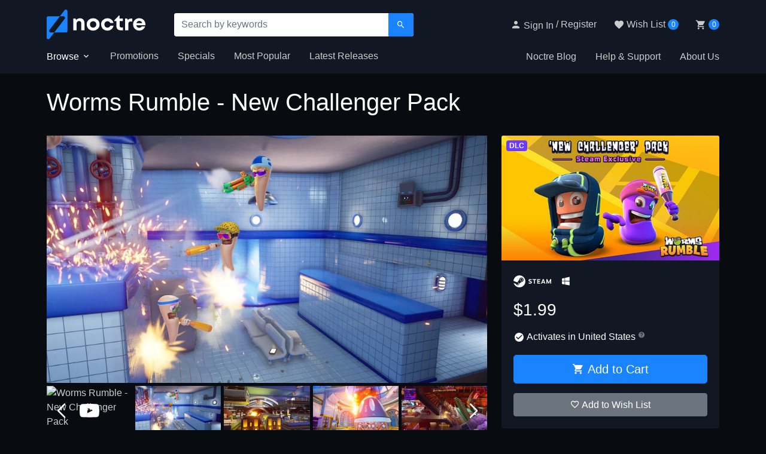

--- FILE ---
content_type: text/html; charset=UTF-8
request_url: https://www.noctre.com/product/SMTST2331/worms-rumble-new-challenger-pack
body_size: 18745
content:
<!doctype html>
<html lang="en">
    <head>
        <base href="https://www.noctre.com/">
        <meta charset="UTF-8">
        <meta http-equiv="x-ua-compatible" content="ie=edge">
        <meta name="viewport" content="width=device-width, initial-scale=1, shrink-to-fit=no">
        <link rel="dns-prefetch" href="https://www.gstatic.com">
        <link rel="dns-prefetch" href="https://www.google-analytics.com">
        <link rel="dns-prefetch" href="https://connect.facebook.net">
        
        <title>Buy Worms Rumble - New Challenger Pack PC DLC Steam Key | Noctre</title>
        <meta name="description" content="Instant delivery within seconds. Save money with Noctre.com! New Challenger Pack •Exclusive Outfit •Worms Rumble Beanie •Worms Rumble Skin •Worms Rumble...">
        <meta name='robots' content='index, follow'>
                                    <link rel="canonical" href="https://www.noctre.com/product/SMTST2331/worms-rumble-new-challenger-pack">
        
        <script type="application/ld+json">
            {
                "@context": "https://schema.org",
                "@type": "Organization",
                "url": "https://www.noctre.com/",
                "logo": "https://www.noctre.com/img/base/noctre-logomark.png",
                "sameAs": [
                    "https://www.facebook.com/noctreofficial/",
                    "https://www.instagram.com/noctreofficial/",
                    "https://twitter.com/noctreofficial"
                ]
            }
        </script>

                                    <script type="application/ld+json">{
    "@context": "https://schema.org/",
    "@type": "Product",
    "name": "Worms Rumble - New Challenger Pack",
    "image": [
        "https://www.noctre.com/img/product/logo/worms-rumble-new-challenger-pack-db6968a8a4.jpg"
    ],
    "description": "New Challenger Pack \u2022Exclusive Outfit \u2022Worms Rumble Beanie \u2022Worms Rumble Skin \u2022Worms Rumble Baseball Bat Skin \u2022New Challenger Title \u2022Worms Rumble Banner",
    "sku": "SMTST2331",
    "brand": {
        "@type": "Brand",
        "name": "Team17"
    },
    "offers": [
        {
            "@type": "Offer",
            "priceCurrency": "USD",
            "price": "1.99",
            "seller": {
                "@type": "Organization",
                "name": "Noctre"
            },
            "url": "https://www.noctre.com/product/SMTST2331/worms-rumble-new-challenger-pack",
            "itemCondition": "https://schema.org/NewCondition",
            "availability": "https://schema.org/InStock"
        }
    ]
}</script>
                            <script type="application/ld+json">{
    "@context": "https://schema.org/",
    "@type": "BreadcrumbList",
    "itemListElement": [
        {
            "@type": "ListItem",
            "position": 1,
            "name": "Games",
            "item": "https://www.noctre.com/games"
        },
        {
            "@type": "ListItem",
            "position": 2,
            "name": "Worms Rumble - New Challenger Pack"
        }
    ]
}</script>
                    
        <meta property="og:site_name" content="Noctre" />
        <meta property="og:url" content="https://www.noctre.com/product/SMTST2331/worms-rumble-new-challenger-pack" />
        <meta property="og:type" content="website" />
        <meta property="og:title" content="Buy Worms Rumble - New Challenger Pack PC DLC Steam Key | Noctre" />
        <meta property="og:description" content="Instant delivery within seconds. Save money with Noctre.com! New Challenger Pack •Exclusive Outfit •Worms Rumble Beanie •Worms Rumble Skin •Worms Rumble..." />
        <meta property="og:image" content="https://www.noctre.com/img/product/logo/worms-rumble-new-challenger-pack-db6968a8a4.jpg" />
        <meta name="twitter:card" content="summary_large_image" />         <meta name="twitter:site" content="@noctreofficial" />

        <link rel="apple-touch-icon" sizes="180x180" href="/apple-touch-icon.png">
        <link rel="icon" type="image/png" sizes="32x32" href="/favicon-32x32.png">
        <link rel="icon" type="image/png" sizes="16x16" href="/favicon-16x16.png">
        <link rel="manifest" href="/site.webmanifest">
        <link rel="mask-icon" href="/safari-pinned-tab.svg" color="#1a83ff">
        <meta name="msapplication-TileColor" content="#111823">
        <meta name="theme-color" content="#111823">

        <link rel="stylesheet" href="/libs/bootstrap/css/bootstrap.min.css"/>
        <link rel="stylesheet" href="/libs/materialdesignicons/css/materialdesignicons.min.css">
        <link rel="stylesheet" href="/libs/fontawesome/css/all.min.css">
        <link rel="stylesheet" href="/libs/swiper/css/swiper.min.css">
        <link rel="stylesheet" href="/css/main_dark_alt2.css?58"/>

        
        
                                                    <script async src="https://www.googletagmanager.com/gtag/js?id=UA-157573952-1" ></script>
                <script >
                    window.dataLayer = window.dataLayer || [];
                    function gtag(){dataLayer.push(arguments);}
                    gtag('js', new Date());
                    gtag('config', 'UA-157573952-1');
                    gtag('config', 'AW-646415836');
                </script>

                                                
                                <script >
                    !function(f,b,e,v,n,t,s)
                    {if(f.fbq)return;n=f.fbq=function(){n.callMethod?
                    n.callMethod.apply(n,arguments):n.queue.push(arguments)};
                    if(!f._fbq)f._fbq=n;n.push=n;n.loaded=!0;n.version='2.0';
                    n.queue=[];t=b.createElement(e);t.async=!0;
                    t.src=v;s=b.getElementsByTagName(e)[0];
                    s.parentNode.insertBefore(t,s)}(window, document,'script',
                    'https://connect.facebook.net/en_US/fbevents.js');
                    fbq('init', '641628606429485');
                    fbq('track', 'PageView');
                </script>
                <noscript><img height="1" width="1" style="display:none"
                    src="https://www.facebook.com/tr?id=641628606429485&ev=PageView&noscript=1"
                /></noscript>
                
                                <script >
                    (function(c,l,a,r,i,t,y){
                        c[a]=c[a]||function(){(c[a].q=c[a].q||[]).push(arguments)};
                        t=l.createElement(r);t.async=1;t.src="https://www.clarity.ms/tag/"+i;
                        t.onload=function(){
                            if (c[a]) {
                                c[a]('consentv2', {
                                    ad_Storage: "granted",
                                    analytics_Storage: "granted"
                                });
                            }
                        };
                        y=l.getElementsByTagName(r)[0];y.parentNode.insertBefore(t,y);
                    })(window, document, "clarity", "script", "h0p6v8xnt2");
                </script>
                                    
    </head>
    <body>

        
                    
<nav id="navbar-header" class="js-header">

    <div class="d-none d-lg-block">
        <div class="container">

            <div class="row">
                <div class="col-12 pt-3">

                    <div class="d-flex justify-content-between align-items-center">
                        <div class="d-flex align-items-center">
                            <a href="/"><img src="/img/base/noctre-logo.svg" class="img-fluid" alt="Noctre" width="165"></a>

                            <div class="d-inline-block ml-5 nav-search">
                                <form class="my-auto d-inline" method="GET" action="/search">
                                    <div class="rounded bg-white">
                                        <div class="input-group">
                                            <input class="form-control border-0 shadow-0" type="search" name="s" placeholder="Search by keywords" value="" autocomplete="off" aria-label="Search">
                                            <div class="input-group-append">
                                                <button type="submit" class="btn btn-primary" aria-label="Search by keywords"><span class="mdi mdi-magnify"></span></button>
                                            </div>
                                        </div>
                                    </div>
                                </form>
                            </div>
                        </div>
                        <ul class="list-inline m-0">

                            <li class="list-inline-item mr-4">
                                                                    <div class="d-flex align-items-center">
                                        <a href="/sign-in" class="alt">
                                            <span class="mdi mdi-account mdi-18px"></span>
                                            <span>Sign In</span>
                                        </a>
                                        <span class="mx-1"> / </span>
                                        <a href="/register" class="alt">
                                            <span>Register</span>
                                        </a>
                                    </div>
                                                            </li>

                            <li class="list-inline-item mr-4">
                                <a href="/wish-list" class="alt">
                                    <div class="d-flex align-items-center">
                                        <span class="mdi mdi-heart mdi-18px"></span>
                                        <span class="ml-1">Wish List</span>
                                        <span class="ml-1 font-weight-medium header-notification-count js-wish-list-count">0</span>
                                    </div>
                                </a>
                            </li>

                            <li class="list-inline-item">
                                <a href="/cart" class="alt">
                                    <div class="d-flex align-items-center">
                                        <span class="mdi mdi-cart mdi-18px"></span>
                                        <span class="ml-1 font-weight-medium header-notification-count js-cart-count">0</span>
                                    </div>
                                </a>
                            </li>

                        </ul>
                    </div>
                </div>
            </div>

        </div>

        <div class="container">
            <div class="navbar navbar-menu">

                <ul class="nav">
                    <li class="nav-item">
                        <a href="#" class="nav-link pl-0 text-white font-weight-medium js-megamenu-button" data-id="browse">
                            Browse <span class="mdi mdi-chevron-down"></span>
                        </a>
                    </li>
                    <li class="nav-item">
                        <a href="/promotions" class="nav-link alt">
                            Promotions
                        </a>
                    </li>
                    <li class="nav-item">
                        <a href="/specials" class="nav-link alt">
                            Specials
                        </a>
                    </li>
                    <li class="nav-item">
                        <a href="/games" class="nav-link alt">
                            Most Popular
                        </a>
                    </li>
                    <li class="nav-item">
                        <a href="/latest-releases" class="nav-link alt">
                            Latest Releases
                        </a>
                    </li>
                </ul>

                <ul class="nav">
                    <li class="nav-item">
                        <a href="/blog" class="nav-link alt">
                            Noctre Blog
                        </a>
                    </li>
                    <li class="nav-item">
                        <a href="/help" class="nav-link alt">
                            Help & Support
                        </a>
                    </li>
                    <li class="nav-item">
                        <a href="/about-us" class="nav-link alt pr-0">
                            About Us
                        </a>
                    </li>
                </ul>

            </div>
        </div>

        <div class="position-absolute w-100 d-none-lite js-megamenu js-megamenu-browse" style="background:#080b10;height:440px;">
            <div class="container">
                <div class="row">
                    <div class="col-3 my-4">
                        <ul id="js-megamenu-aim" class="list-unstyled m-0">
                            <li class="nav-item" data-submenu-id="genre"><a href="/genres" class="d-block font-weight-medium py-2 alt-white text-primary">Browse by Genre</a></li>
                            <li class="nav-item" data-submenu-id="publisher"><a href="/publishers" class="d-block font-weight-medium py-2 alt-white">Browse by Publisher</a></li>
                            <li class="nav-item" data-submenu-id="os"><a href="/operating-systems" class="d-block font-weight-medium py-2 alt-white">Browse by Operating System</a></li>
                            <li class="nav-item" data-submenu-id="platform"><a href="/platforms" class="d-block font-weight-medium py-2 alt-white">Browse by Platform</a></li>
                            <li class="nav-item" data-submenu-id="feature"><a href="/features" class="d-block font-weight-medium py-2 alt-white">Browse by Feature</a></li>
                            <li class="nav-item" data-submenu-id="games"><a href="/games" class="d-block font-weight-medium py-2 alt-white">Browse All Games</a></li>
                                                        <li class="nav-item" data-submenu-id="specials"><a href="/specials" class="d-block font-weight-medium py-2 alt-white">Specials</a></li>
                            <li class="nav-item" data-submenu-id="new-arrivals"><a href="/new-arrivals" class="d-block font-weight-medium py-2 alt-white">New to Noctre</a></li>
                            <li class="nav-item" data-submenu-id="latest-releases"><a href="/latest-releases" class="d-block font-weight-medium py-2 alt-white">Latest Releases</a></li>
                        </ul>
                    </div>

                    <div class="col-9 my-4">

                        <div id="js-submenu-genre" class="js-submenu-default">
                            <div class="row">
                                <div class="col-12">
                                    <div class="d-flex align-items-center justify-content-between mb-3">
                                        <h5 class="m-0 mr-3">Browse by Genre</h5>
                                        <a href="/genres" class="btn btn-sm btn-link">View More <span class="mdi mdi-arrow-right-thick"></span></a>
                                    </div>
                                </div>
                                <div id="js-submenu-content-genre" class="col-12">
                                    <div class="text-center p-5">
                                        <span class="mdi mdi-loading mdi-48px mdi-spin"></span>
                                    </div>
                                </div>
                            </div>
                        </div>

                        <div id="js-submenu-publisher" class="d-none-lite">
                            <div class="row">
                                <div class="col-12">
                                    <div class="d-flex align-items-center justify-content-between mb-3">
                                        <h5 class="m-0 mr-3">Browse by Publisher</h5>
                                        <a href="/publishers" class="btn btn-sm btn-link">View More <span class="mdi mdi-arrow-right-thick"></span></a>
                                    </div>
                                </div>
                                <div id="js-submenu-content-publisher" class="col-12">
                                    <div class="text-center p-5">
                                        <span class="mdi mdi-loading mdi-48px mdi-spin"></span>
                                    </div>
                                </div>
                            </div>
                        </div>

                        <div id="js-submenu-os" class="d-none-lite">
                            <div class="row">
                                <div class="col-12">
                                    <div class="d-flex align-items-center justify-content-between mb-3">
                                        <h5 class="m-0 mr-3">Browse by Operating System</h5>
                                        <a href="/operating-systems" class="btn btn-sm btn-link">View More <span class="mdi mdi-arrow-right-thick"></span></a>
                                    </div>
                                </div>
                                <div id="js-submenu-content-os" class="col-12">
                                    <div class="text-center p-5">
                                        <span class="mdi mdi-loading mdi-48px mdi-spin"></span>
                                    </div>
                                </div>
                            </div>
                        </div>

                        <div id="js-submenu-platform" class="d-none-lite">
                            <div class="row">
                                <div class="col-12">
                                    <div class="d-flex align-items-center justify-content-between mb-3">
                                        <h5 class="m-0 mr-3">Browse by Platform</h5>
                                        <a href="/platforms" class="btn btn-sm btn-link">View More <span class="mdi mdi-arrow-right-thick"></span></a>
                                    </div>
                                </div>
                                <div id="js-submenu-content-platform" class="col-12">
                                    <div class="text-center p-5">
                                        <span class="mdi mdi-loading mdi-48px mdi-spin"></span>
                                    </div>
                                </div>
                            </div>
                        </div>

                        <div id="js-submenu-feature" class="d-none-lite">
                            <div class="row">
                                <div class="col-12">
                                    <div class="d-flex align-items-center justify-content-between mb-3">
                                        <h5 class="m-0 mr-3">Browse by Feature</h5>
                                        <a href="/features" class="btn btn-sm btn-link">View More <span class="mdi mdi-arrow-right-thick"></span></a>
                                    </div>
                                </div>
                                <div id="js-submenu-content-feature" class="col-12">
                                    <div class="text-center p-5">
                                        <span class="mdi mdi-loading mdi-48px mdi-spin"></span>
                                    </div>
                                </div>
                            </div>
                        </div>

                                            
                        <div id="js-submenu-games" class="d-none-lite">
                            <div class="row">
                                <div class="col-12">
                                    <div class="d-flex align-items-center justify-content-between mb-3">
                                        <h5 class="m-0 mr-3">Most Popular Games</h5>
                                        <a href="/games" class="btn btn-sm btn-link">View More <span class="mdi mdi-arrow-right-thick"></span></a>
                                    </div>
                                </div>
                                <div id="js-submenu-content-games" class="col-12">
                                    <div class="text-center p-5">
                                        <span class="mdi mdi-loading mdi-48px mdi-spin"></span>
                                    </div>
                                </div>
                            </div>
                        </div>

                        <div id="js-submenu-specials" class="d-none-lite">
                            <div class="row">
                                <div class="col-12">
                                    <div class="d-flex align-items-center justify-content-between mb-3">
                                        <h5 class="m-0 mr-3">Specials</h5>
                                        <a href="/specials" class="btn btn-sm btn-link">View More <span class="mdi mdi-arrow-right-thick"></span></a>
                                    </div>
                                </div>
                                <div id="js-submenu-content-specials" class="col-12">
                                    <div class="text-center p-5">
                                        <span class="mdi mdi-loading mdi-48px mdi-spin"></span>
                                    </div>
                                </div>
                            </div>
                        </div>

                        <div id="js-submenu-new-arrivals" class="d-none-lite">
                            <div class="row">
                                <div class="col-12">
                                    <div class="d-flex align-items-center justify-content-between mb-3">
                                        <h5 class="m-0 mr-3">New to Noctre</h5>
                                        <a href="/new-arrivals" class="btn btn-sm btn-link">View More <span class="mdi mdi-arrow-right-thick"></span></a>
                                    </div>
                                </div>
                                <div id="js-submenu-content-new-arrivals" class="col-12">
                                    <div class="text-center p-5">
                                        <span class="mdi mdi-loading mdi-48px mdi-spin"></span>
                                    </div>
                                </div>
                            </div>
                        </div>
                    
                        <div id="js-submenu-latest-releases" class="d-none-lite">
                            <div class="row">
                                <div class="col-12">
                                    <div class="d-flex align-items-center justify-content-between mb-3">
                                        <h5 class="m-0 mr-3">Latest Releases</h5>
                                        <a href="/latest-releases" class="btn btn-sm btn-link">View More <span class="mdi mdi-arrow-right-thick"></span></a>
                                    </div>
                                </div>
                                <div id="js-submenu-content-latest-releases" class="col-12">
                                    <div class="text-center p-5">
                                        <span class="mdi mdi-loading mdi-48px mdi-spin"></span>
                                    </div>
                                </div>
                            </div>
                        </div>
                    </div>

                </div>
            </div>
        </div>
    </div>

    <div class="d-xs-block d-lg-none">
        <div class="container py-3">

            <div class="row">
                <div class="col-12">

                    
                    <div class="d-flex justify-content-between align-items-center">
                        <ul class="list-inline m-0">
                            <li class="list-inline-item">
                                <span id="sidebarCollapse" class="alt cursor-pointer js-nav-side-menu-open">
                                    <span class="mdi mdi-menu mdi-24px"></span>
                                </span>
                            </li>
                            <li class="list-inline-item">
                                                                    <a href="/sign-in" class="alt" aria-label="Sign in or register">
                                        <span class="mdi mdi-account mdi-24px"></span>
                                    </a>
                                                            </li>
                        </ul>
                        <div class="px-4 mobile-header-logo">
                            <a href="/"><img src="/img/base/noctre-logo.svg" class="img-fluid" alt="Noctre" width="132"></a>
                        </div>
                        <div class="px-4 mobile-header-mascot">
                            <a href="/"><img src="/img/base/noctre-logomark.svg" class="img-fluid" alt="Noctre" width="28"></a>
                        </div>
                        <ul class="list-inline m-0">
                            <li class="list-inline-item position-relative">
                                <span class="cursor-pointer js-reveal-search-button">
                                    <span class="mdi mdi-magnify mdi-24px"></span>
                                </span>
                            </li>
                            <li class="list-inline-item position-relative">
                                <a href="/cart" class="alt">
                                    <span class="mdi mdi-cart mdi-24px"></span>
                                    <span class="font-weight-medium header-notification-count mobile js-cart-count">0</span>
                                </a>
                            </li>
                        </ul>
                    </div>
                    
                </div>
            </div>

            <div class="row d-none-lite js-reveal-search">
                <div class="col-12">
                    <div class="pt-3">
                        <form class="my-auto d-inline" method="GET" action="/search">
                            <div class="rounded bg-white">
                                <div class="input-group">
                                    <input class="form-control border-0 shadow-0" type="search" name="s" placeholder="Search by keywords" value="" autocomplete="off" aria-label="Search">
                                    <div class="input-group-append">
                                        <button type="submit" class="btn btn-primary" aria-label="Search by keywords"><span class="mdi mdi-magnify"></span></button>
                                    </div>
                                </div>
                            </div>
                        </form>
                    </div>
                </div>
            </div>

        </div>
    </div>

</nav>

<nav id="navbar-side-menu">
    <div id="nav-side-menu" class="d-xs-block d-lg-none js-nav-side-menu">
        <div class="dismiss js-nav-side-menu-close">
            <span class="mdi mdi-close mdi-24px"></span>
        </div>

        <div class="sidebar-header">
            <a href="/"><img src="/img/base/noctre-logo.svg" class="img-fluid" alt="Noctre" width="165"></a>
        </div>

        <ul class="list-unstyled">
            <li class="active">
                <a href="#storeSubmenu" class="alt d-flex justify-content-between align-items-center" data-toggle="collapse" aria-expanded="false">
                    <span>Browse</span>
                    <span class="mdi mdi-chevron-right mdi-18px"></span>
                </a>
                <ul class="list-unstyled collapse sidebar-submenu" id="storeSubmenu">
                    <li class="nav-item"><a href="/genres" class="alt">Browse by Genre</a></li>
                    <li class="nav-item"><a href="/publishers" class="alt">Browse by Publisher</a></li>
                    <li class="nav-item"><a href="/operating-systems" class="alt">Browse by Operating System</a></li>
                    <li class="nav-item"><a href="/platforms" class="alt">Browse by Platform</a></li>
                    <li class="nav-item"><a href="/features" class="alt">Browse by Feature</a></li>
                    <li class="nav-item"><a href="/games" class="alt">Browse All Games</a></li>
                                        <li class="nav-item"><a href="/specials" class="alt">Specials</a></li>
                    <li class="nav-item"><a href="/new-arrivals" class="alt">New to Noctre</a></li>
                    <li class="nav-item"><a href="/latest-releases" class="alt">Latest Releases</a></li>
                </ul>
            </li>
            <li class="nav-item"><a href="/promotions" class="alt">Promotions</a></li>
            <li class="nav-item"><a href="/blog" class="alt">Noctre Blog</a></li>
            <li class="nav-item"><a href="/help" class="alt">Help & Support</a></li>
            <li class="nav-item"><a href="/about-us" class="alt">About Us</a></li>
            <li class="nav-item border-bottom border-dark my-3"></li>
            <li class="nav-item"><a href="/wish-list" class="alt">Wish List</a></li>
            <li class="nav-item"><a href="/cart" class="alt">Cart</a></li>
            <li class="nav-item border-bottom border-dark my-3"></li>
                            <li class="nav-item"><a href="/sign-in" class="alt">Sign In</a></li>
                <li class="nav-item"><a href="/register" class="alt">Register</a></li>
                    </ul>

    </div>
</nav>


<div class="overlay js-overlay"></div>        
        <div id="product" class="js-product">

            <div class="pb-4">
    
        <div class="container">
            <div class="row">
                <div class="col-12 my-4">
                    <h1>Worms Rumble - New Challenger Pack</h1>
                                    </div>
            </div>

            <div class="row">
                <div class="col-12 col-lg-4 order-lg-2">

                    <div class="row">
                        <div class="col-12 mb-4">
                            <div class="card">
                                <div class="img-responsive-custom rounded-top">
                                                                            <span class="badge badge-dlc position-absolute z-index-1 m-2">DLC</span>
                                                                        <picture>
                                                                                    <source data-srcset="/img/product/logo/worms-rumble-new-challenger-pack-db6968a8a4.webp" type="image/webp">
                                                                                <img data-src="/img/product/logo/worms-rumble-new-challenger-pack-db6968a8a4.jpg" class="card-img-top position-absolute lazyload" alt="Worms Rumble - New Challenger Pack">
                                    </picture>
                                </div>

                                <div class="card-body">

                                    <div>
                                        <div class="d-flex align-items-center mb-3 platform-container">
                                            <div class="platform-steam">
                                                <img src="/img/platform/steam.svg" alt="Steam" title="Steam">
                                            </div>
                                                                                                                                                <div class="ml-3">
                                                                                                                    <span class="mdi mdi-microsoft-windows mdi-18px text-white mr-1" title="Windows"></span>
                                                                                                            </div>
                                                                                                                                    </div>

                                        
                                        
                                            <div class="mb-3">
                                                <h3 class="m-0">
                                                                                                            <span class="text-white font-weight-medium-bold">$1.99</span>
                                                                                                    </h3>

                                                                                            </div>

                                            
                                            <div class="mb-3">
                                                                                                                                                            <div class="d-flex align-items-center">
                                                            <div>
                                                                <span class="mdi mdi-check-circle mdi-18px mr-1 text-white"></span>
                                                            </div>
                                                            <div data-toggle="tooltip" data-placement="right" title="Your region is determined by geographical IP address. If you are connected via a VPN or proxy server, please disable this before purchasing this product.">
                                                                <div class="d-flex">
                                                                    <span class="text-white">Activates in United States</span>
                                                                    <span class="mdi mdi-help-circle text-muted ml-1 font-size-1"></span>
                                                                </div>
                                                            </div>
                                                        </div>
                                                                                                                                                </div>

                                                                                        
                                                
                                                
                                                
                                                                                                    <form method="POST" action="/cart/add">
                                                        <input type="hidden" name="product_id" value="2331">
                                                        <input type="hidden" name="redirect" value="true">
                                                                                                                    <button class="btn btn-primary btn-lg btn-block js-static-add-to-cart js-add-to-cart js-add-to-cart-2331" data-id="2331">
                                                                <span class="mdi mdi-cart"></span> <span class="js-add-to-cart-progress-2331">Add to Cart</span> 
                                                            </button>
                                                            <button class="btn btn-success btn-lg btn-block d-none-lite js-static-add-to-cart js-add-to-cart js-added-to-cart-2331" data-id="2331">
                                                                <span class='mdi mdi-check-circle'></span> Added to Cart
                                                            </button>
                                                                                                            </form>
                                                                                                                                        
                                        
                                        <div class="mt-3">
                                                                                            <a href="/sign-in" class="btn btn-secondary btn-block">
                                                    <span class="mdi mdi-heart-outline"></span> Add to Wish List
                                                </a>
                                                                                    </div>

                                    </div>
                                </div>
                            </div>
                        </div>
                    </div>

                                            <div class="row">
                            <div class="col-12 mb-4">
                                <div class="card">
                                    <div class="card-body">
                                        <div class="row">
                                                                                            <div class="col-12 text-center">
                                                    <ul class="list-inline m-0">
                                                                                                                    <li class="list-inline-item">
                                                                                                                                    <div data-toggle="tooltip" data-placement="bottom" title="Comedic violence, online interactivity and in-game purchases">
                                                                        <img src="/img/rating-systems/acb/mature.png" alt="ACB M" height="50">
                                                                    </div>
                                                                                                                            </li>
                                                                                                                    <li class="list-inline-item">
                                                                                                                                    <div data-toggle="tooltip" data-placement="bottom" title="Features mild violence that lacks any apparent harm or injury to animal-like characters, and mild violence that lacks any apparent harm or injury to fantasy or mythical beings and creatures.">
                                                                        <img src="/img/rating-systems/pegi/pegi-12.jpg" alt="PEGI 12" height="50">
                                                                    </div>
                                                                                                                            </li>
                                                                                                                    <li class="list-inline-item">
                                                                                                                                    <div data-toggle="tooltip" data-placement="bottom" title="Fantasy Violence">
                                                                        <img src="/img/rating-systems/esrb/everyone-10+.png" alt="ESRB EVERYONE 10+" height="50">
                                                                    </div>
                                                                                                                            </li>
                                                                                                            </ul>
                                                </div>
                                                                                    </div>
                                    </div>
                                </div>
                            </div>
                        </div>
                    
                    <div class="row d-none d-lg-block">
                        <div class="col-12 mb-4">
                            <div class="card">
                                <div class="card-body">
                                    <div class="row">

                                        
                                                                                    <div class="col-12">
                                                <div class="d-flex align-items-center">
                                                    <span class="mdi mdi-cloud-download mdi-36px mr-2"></span>
                                                    <div>
                                                        <div class="font-weight-medium-bold">Redeem on Steam</div>
                                                        <div class="font-size-1">This game requires a Steam account to play</div>
                                                    </div>
                                                </div>
                                            </div>
                                        
                                        <div class="col-12 mt-3">
                                            <div class="d-flex align-items-center">
                                                <span class="mdi mdi-rocket-launch-outline mdi-36px mr-2"></span>
                                                <div>
                                                    <div class="font-weight-medium-bold">Instant Digital Delivery</div>
                                                    <div data-toggle="tooltip" data-placement="right" title="Less than 1% of orders are flagged for manual authorisation. Pre-orders are available on the release date.">
                                                        <div class="d-flex">
                                                            <span class="font-size-1">Your purchased game will be available immediately</span>
                                                            <span class="mdi mdi-help-circle text-muted ml-1 font-size-1"></span>
                                                        </div>
                                                    </div>
                                                </div>
                                            </div>
                                        </div>

                                        <div class="col-12 mt-3">
                                            <div class="d-flex align-items-center">
                                                <span class="mdi mdi-star-circle-outline mdi-36px mr-2"></span>
                                                <div>
                                                    <div class="font-weight-medium-bold">100% Official Games</div>
                                                    <div class="font-size-1">All games come directly from official publishers</div>
                                                </div>
                                            </div>
                                        </div>

                                    </div>
                                </div>
                            </div>
                        </div>
                    </div>
                
                    <div class="row d-none d-lg-block">
                        <div class="col-12 mb-4">
                            <div class="card">
                                <div class="card-body">

                                    <dl class="row mb-0">
                                                                                    <dt class="col-6 font-weight-medium">Platform</dt>
                                            <dd class="col-6">
                                                <div>
                                                    <a href="/platforms/steam" class="alt-white">Steam</a>
                                                </div>
                                            </dd>
                                        
                                                                                                                                    <dt class="col-6 font-weight-medium">Operating System</dt>
                                                <dd class="col-6">
                                                                                                            <div>
                                                            <a href="/operating-systems/windows" class="alt-white">Windows</a>
                                                        </div>
                                                                                                    </dd>
                                                                                    
                                                                                    <dt class="col-6 font-weight-medium">Developer</dt>
                                            <dd class="col-6">
                                                                                                    <div>
                                                        Team 17
                                                    </div>
                                                                                            </dd>
                                        
                                                                                    <dt class="col-6 font-weight-medium">Publisher</dt>
                                            <dd class="col-6">
                                                                                                    <div>
                                                        <a href="/publishers/team17" class="alt-white">
                                                                                                                            Team17
                                                                                                                    </a>
                                                    </div>
                                                                                            </dd>
                                        
                                                                                    <dt class="col-6 font-weight-medium">Genre</dt>
                                            <dd class="col-6">
                                                                                                    <div>
                                                        <a href="/genres/strategy" class="alt-white">Strategy</a>
                                                    </div>
                                                                                                    <div>
                                                        <a href="/genres/casual" class="alt-white">Casual</a>
                                                    </div>
                                                                                                    <div>
                                                        <a href="/genres/indie" class="alt-white">Indie</a>
                                                    </div>
                                                                                                    <div>
                                                        <a href="/genres/action" class="alt-white">Action</a>
                                                    </div>
                                                                                            </dd>
                                        
                                                                                    <dt class="col-6 font-weight-medium">Feature</dt>
                                            <dd class="col-6">
                                                                                                    <div>
                                                        <a href="/features/multiplayer" class="alt-white">Multiplayer</a>
                                                    </div>
                                                                                                    <div>
                                                        <a href="/features/online-pvp" class="alt-white">Online PvP</a>
                                                    </div>
                                                                                                    <div>
                                                        <a href="/features/full-controller-support" class="alt-white">Full Controller Support</a>
                                                    </div>
                                                                                                    <div>
                                                        <a href="/features/steam-achievements" class="alt-white">Steam Achievements</a>
                                                    </div>
                                                                                            </dd>
                                        
                                                                                                                                    <dt class="col-6 font-weight-medium ">Released</dt>
                                                <dd class="col-6">1 December 2020</dd>
                                                                                    
                                                                                    <dt class="col-6 font-weight-medium mb-0">Product ID</dt>
                                            <dd class="col-6 mb-0">SMTST2331</dd>
                                                                            </dl>

                                </div>
                            </div>
                        </div>
                    </div>

                                                                <div class="row d-none d-lg-block">
                            <div class="col-12 mb-4">
                                <div class="card">
                                    <div class="card-body">
                                        <div class="readmore js-readmore-sm">
                                        <table class="table table-sm table-borderless text-center m-0">
                                            <thead>
                                                <tr>
                                                    <td class="text-left font-weight-medium">Language</td>
                                                    <td>Interface</td>
                                                    <td>Full Audio</td>
                                                    <td>Subtitles</td>
                                                </tr>
                                            </thead>
                                            <tbody>
                                                                                                    <tr>
                                                        <td class="text-left">English</td>
                                                        <td>
                                                                                                                            <span class="mdi mdi-check"></span>
                                                                                                                    </td>
                                                        <td>
                                                                                                                            <span class="mdi mdi-check"></span>
                                                                                                                    </td>
                                                        <td>
                                                                                                                            <span class="mdi mdi-check"></span>
                                                                                                                    </td>
                                                    </tr>
                                                                                                    <tr>
                                                        <td class="text-left">French</td>
                                                        <td>
                                                                                                                            <span class="mdi mdi-check"></span>
                                                                                                                    </td>
                                                        <td>
                                                                                                                    </td>
                                                        <td>
                                                                                                                            <span class="mdi mdi-check"></span>
                                                                                                                    </td>
                                                    </tr>
                                                                                                    <tr>
                                                        <td class="text-left">German</td>
                                                        <td>
                                                                                                                            <span class="mdi mdi-check"></span>
                                                                                                                    </td>
                                                        <td>
                                                                                                                    </td>
                                                        <td>
                                                                                                                            <span class="mdi mdi-check"></span>
                                                                                                                    </td>
                                                    </tr>
                                                                                                    <tr>
                                                        <td class="text-left">Italian</td>
                                                        <td>
                                                                                                                            <span class="mdi mdi-check"></span>
                                                                                                                    </td>
                                                        <td>
                                                                                                                    </td>
                                                        <td>
                                                                                                                            <span class="mdi mdi-check"></span>
                                                                                                                    </td>
                                                    </tr>
                                                                                                    <tr>
                                                        <td class="text-left">Japanese</td>
                                                        <td>
                                                                                                                            <span class="mdi mdi-check"></span>
                                                                                                                    </td>
                                                        <td>
                                                                                                                    </td>
                                                        <td>
                                                                                                                            <span class="mdi mdi-check"></span>
                                                                                                                    </td>
                                                    </tr>
                                                                                                    <tr>
                                                        <td class="text-left">Korean</td>
                                                        <td>
                                                                                                                            <span class="mdi mdi-check"></span>
                                                                                                                    </td>
                                                        <td>
                                                                                                                    </td>
                                                        <td>
                                                                                                                            <span class="mdi mdi-check"></span>
                                                                                                                    </td>
                                                    </tr>
                                                                                                    <tr>
                                                        <td class="text-left">Polish</td>
                                                        <td>
                                                                                                                            <span class="mdi mdi-check"></span>
                                                                                                                    </td>
                                                        <td>
                                                                                                                    </td>
                                                        <td>
                                                                                                                            <span class="mdi mdi-check"></span>
                                                                                                                    </td>
                                                    </tr>
                                                                                                    <tr>
                                                        <td class="text-left">Portuguese - Brazil</td>
                                                        <td>
                                                                                                                            <span class="mdi mdi-check"></span>
                                                                                                                    </td>
                                                        <td>
                                                                                                                    </td>
                                                        <td>
                                                                                                                            <span class="mdi mdi-check"></span>
                                                                                                                    </td>
                                                    </tr>
                                                                                                    <tr>
                                                        <td class="text-left">Russian</td>
                                                        <td>
                                                                                                                            <span class="mdi mdi-check"></span>
                                                                                                                    </td>
                                                        <td>
                                                                                                                    </td>
                                                        <td>
                                                                                                                            <span class="mdi mdi-check"></span>
                                                                                                                    </td>
                                                    </tr>
                                                                                                    <tr>
                                                        <td class="text-left">Spanish - Spain</td>
                                                        <td>
                                                                                                                            <span class="mdi mdi-check"></span>
                                                                                                                    </td>
                                                        <td>
                                                                                                                    </td>
                                                        <td>
                                                                                                                            <span class="mdi mdi-check"></span>
                                                                                                                    </td>
                                                    </tr>
                                                                                                    <tr>
                                                        <td class="text-left">Traditional Chinese</td>
                                                        <td>
                                                                                                                            <span class="mdi mdi-check"></span>
                                                                                                                    </td>
                                                        <td>
                                                                                                                    </td>
                                                        <td>
                                                                                                                            <span class="mdi mdi-check"></span>
                                                                                                                    </td>
                                                    </tr>
                                                                                            </tbody>
                                        </table>
                                        </div>
                                    </div>
                                </div>
                            </div>
                        </div>
                    
                    <div class="row d-none d-lg-block">
                        <div class="col-12 mb-4">
                            <div class="card">
                                <div class="card-body">
                                    <div class="row">
                                        <div class="col-12 text-center">
                                            <a href="http://www.facebook.com/dialog/share?app_id=1419533331401146&display=popup&href=https://www.noctre.com/product/2331/worms-rumble-new-challenger-pack" class="js-product-share" target="_blank" title="Share on Facebook">
                                                <button class="btn btn-secondary btn-circle btn-circle-sm border-0 mr-2 social-facebook" aria-label="Share via Facebook"><i class="fab fa-facebook-f fa-fw text-white"></i></span></button>
                                            </a>
                                            <a href="https://twitter.com/intent/tweet/?text=Worms Rumble - New Challenger Pack&url=https://www.noctre.com/product/2331/worms-rumble-new-challenger-pack" class="js-product-share" target="_blank" title="Share on Twitter">
                                                <button class="btn btn-secondary btn-circle btn-circle-sm border-0 mr-2 social-twitter" aria-label="Share via Twitter"><i class="fab fa-twitter fa-fw text-white"></i></span></button>
                                            </a>
                                            <a href="https://www.reddit.com/submit/?url=https://www.noctre.com/product/2331/worms-rumble-new-challenger-pack" class="js-product-share" target="_blank" title="Share on Reddit">
                                                <button class="btn btn-secondary btn-circle btn-circle-sm border-0 mr-2 social-reddit" aria-label="Share via Reddit"><i class="fab fa-reddit-alien fa-fw text-white"></i></button>
                                            </a>
                                            <a href="mailto:?subject=Worms Rumble - New Challenger Pack&body=https://www.noctre.com/product/2331/worms-rumble-new-challenger-pack" target="_blank" title="Share by Email">
                                                <button class="btn btn-secondary btn-circle btn-circle-sm border-0 mr-2 social-email" aria-label="Share via Email"><i class="fas fa-envelope fa-fw text-white"></i></button>
                                            </a>
                                        </div>
                                    </div>
                                </div>
                            </div>
                        </div>
                    </div>

                </div>

                <div class="col-12 col-lg-8 order-lg-1 pr-2 pr-lg-3">

                    
                    
                        <div class="row">
                            <div class="col-12 mb-4">

                                <div class="swiper-container js-gallery-top">
                                    <div class="swiper-wrapper">

                                                                                    <div class="swiper-slide">
                                                <div class="js-product-video-placeholder-907">
                                                    <div class="text-center position-absolute w-100 h-100 z-index-1" style="padding:24%">
                                                        <img data-src="/img/base/video-play.svg" class="img-fluid cursor-pointer h-100 lazyload js-product-video-play" alt="Play" data-id="907">
                                                    </div>
                                                    <div class="img-responsive-16by9">
                                                        <img data-src="https://img.youtube.com/vi/PRhkKGaXr9k/maxresdefault.jpg" class="img-fluid position-absolute w-100 lazyload img-yt" alt="Worms Rumble - New Challenger Pack" data-embed-id="PRhkKGaXr9k">
                                                    </div>
                                                </div>
                                                <div class="embed-responsive embed-responsive-16by9 d-none-lite js-product-video-embed-907">
                                                    <div id="js-product-video-907" class="js-product-video" data-id="907" data-embed-id="PRhkKGaXr9k"></div>
                                                </div>
                                            </div>
                                        
                                                                                    <div class="swiper-slide">
                                                <div class="img-responsive-16by9">
                                                    <picture>
                                                                                                                    <source data-srcset="/img/product/screenshot/worms-rumble-new-challenger-pack-7803211e57.webp" type="image/webp">
                                                                                                                <img data-src="/img/product/screenshot/worms-rumble-new-challenger-pack-7803211e57.jpg" class="img-fluid position-absolute lazyload" alt="Worms Rumble - New Challenger Pack">
                                                    </picture>
                                                </div>
                                            </div>
                                                                                    <div class="swiper-slide">
                                                <div class="img-responsive-16by9">
                                                    <picture>
                                                                                                                    <source data-srcset="/img/product/screenshot/worms-rumble-new-challenger-pack-c09d8e1001.webp" type="image/webp">
                                                                                                                <img data-src="/img/product/screenshot/worms-rumble-new-challenger-pack-c09d8e1001.jpg" class="img-fluid position-absolute lazyload" alt="Worms Rumble - New Challenger Pack">
                                                    </picture>
                                                </div>
                                            </div>
                                                                                    <div class="swiper-slide">
                                                <div class="img-responsive-16by9">
                                                    <picture>
                                                                                                                    <source data-srcset="/img/product/screenshot/worms-rumble-new-challenger-pack-9b8a12de1f.webp" type="image/webp">
                                                                                                                <img data-src="/img/product/screenshot/worms-rumble-new-challenger-pack-9b8a12de1f.jpg" class="img-fluid position-absolute lazyload" alt="Worms Rumble - New Challenger Pack">
                                                    </picture>
                                                </div>
                                            </div>
                                                                                    <div class="swiper-slide">
                                                <div class="img-responsive-16by9">
                                                    <picture>
                                                                                                                    <source data-srcset="/img/product/screenshot/worms-rumble-new-challenger-pack-237f52fa7c.webp" type="image/webp">
                                                                                                                <img data-src="/img/product/screenshot/worms-rumble-new-challenger-pack-237f52fa7c.jpg" class="img-fluid position-absolute lazyload" alt="Worms Rumble - New Challenger Pack">
                                                    </picture>
                                                </div>
                                            </div>
                                                                                    <div class="swiper-slide">
                                                <div class="img-responsive-16by9">
                                                    <picture>
                                                                                                                    <source data-srcset="/img/product/screenshot/worms-rumble-new-challenger-pack-811da4fb5c.webp" type="image/webp">
                                                                                                                <img data-src="/img/product/screenshot/worms-rumble-new-challenger-pack-811da4fb5c.jpg" class="img-fluid position-absolute lazyload" alt="Worms Rumble - New Challenger Pack">
                                                    </picture>
                                                </div>
                                            </div>
                                                                                    <div class="swiper-slide">
                                                <div class="img-responsive-16by9">
                                                    <picture>
                                                                                                                    <source data-srcset="/img/product/screenshot/worms-rumble-new-challenger-pack-fdd89b0a75.webp" type="image/webp">
                                                                                                                <img data-src="/img/product/screenshot/worms-rumble-new-challenger-pack-fdd89b0a75.jpg" class="img-fluid position-absolute lazyload" alt="Worms Rumble - New Challenger Pack">
                                                    </picture>
                                                </div>
                                            </div>
                                                                                    <div class="swiper-slide">
                                                <div class="img-responsive-16by9">
                                                    <picture>
                                                                                                                    <source data-srcset="/img/product/screenshot/worms-rumble-new-challenger-pack-050b59e34a.webp" type="image/webp">
                                                                                                                <img data-src="/img/product/screenshot/worms-rumble-new-challenger-pack-050b59e34a.jpg" class="img-fluid position-absolute lazyload" alt="Worms Rumble - New Challenger Pack">
                                                    </picture>
                                                </div>
                                            </div>
                                                                                    <div class="swiper-slide">
                                                <div class="img-responsive-16by9">
                                                    <picture>
                                                                                                                    <source data-srcset="/img/product/screenshot/worms-rumble-new-challenger-pack-4e987b5e47.webp" type="image/webp">
                                                                                                                <img data-src="/img/product/screenshot/worms-rumble-new-challenger-pack-4e987b5e47.jpg" class="img-fluid position-absolute lazyload" alt="Worms Rumble - New Challenger Pack">
                                                    </picture>
                                                </div>
                                            </div>
                                                                                    <div class="swiper-slide">
                                                <div class="img-responsive-16by9">
                                                    <picture>
                                                                                                                    <source data-srcset="/img/product/screenshot/worms-rumble-new-challenger-pack-c602f69fad.webp" type="image/webp">
                                                                                                                <img data-src="/img/product/screenshot/worms-rumble-new-challenger-pack-c602f69fad.jpg" class="img-fluid position-absolute lazyload" alt="Worms Rumble - New Challenger Pack">
                                                    </picture>
                                                </div>
                                            </div>
                                                                                    <div class="swiper-slide">
                                                <div class="img-responsive-16by9">
                                                    <picture>
                                                                                                                    <source data-srcset="/img/product/screenshot/worms-rumble-new-challenger-pack-fc1bd5c563.webp" type="image/webp">
                                                                                                                <img data-src="/img/product/screenshot/worms-rumble-new-challenger-pack-fc1bd5c563.jpg" class="img-fluid position-absolute lazyload" alt="Worms Rumble - New Challenger Pack">
                                                    </picture>
                                                </div>
                                            </div>
                                        
                                    </div>
                                </div>

                                <div class="swiper-container js-gallery-thumbs">
                                    <div class="swiper-wrapper">

                                                                                    <div class="swiper-slide">
                                                <div class="text-center position-absolute w-100 h-100 z-index-1" style="padding:20%">
                                                    <img data-src="/img/base/video-play.svg" class="img-fluid h-100 lazyload" alt="Play">
                                                </div>
                                                <div class="img-responsive-16by9">
                                                    <img data-src="https://img.youtube.com/vi/PRhkKGaXr9k/mqdefault.jpg" class="img-fluid position-absolute lazyload" alt="Worms Rumble - New Challenger Pack">
                                                </div>
                                            </div>
                                        
                                                                                    <div class="swiper-slide">
                                                <div class="img-responsive-16by9">
                                                    <picture>
                                                                                                                    <source data-srcset="/img/product/screenshot/thumb/worms-rumble-new-challenger-pack-7803211e57.webp" type="image/webp">
                                                                                                                <img data-src="/img/product/screenshot/thumb/worms-rumble-new-challenger-pack-7803211e57.jpg" class="img-fluid position-absolute lazyload" alt="Worms Rumble - New Challenger Pack">
                                                    </picture>
                                                </div>
                                            </div>
                                                                                    <div class="swiper-slide">
                                                <div class="img-responsive-16by9">
                                                    <picture>
                                                                                                                    <source data-srcset="/img/product/screenshot/thumb/worms-rumble-new-challenger-pack-c09d8e1001.webp" type="image/webp">
                                                                                                                <img data-src="/img/product/screenshot/thumb/worms-rumble-new-challenger-pack-c09d8e1001.jpg" class="img-fluid position-absolute lazyload" alt="Worms Rumble - New Challenger Pack">
                                                    </picture>
                                                </div>
                                            </div>
                                                                                    <div class="swiper-slide">
                                                <div class="img-responsive-16by9">
                                                    <picture>
                                                                                                                    <source data-srcset="/img/product/screenshot/thumb/worms-rumble-new-challenger-pack-9b8a12de1f.webp" type="image/webp">
                                                                                                                <img data-src="/img/product/screenshot/thumb/worms-rumble-new-challenger-pack-9b8a12de1f.jpg" class="img-fluid position-absolute lazyload" alt="Worms Rumble - New Challenger Pack">
                                                    </picture>
                                                </div>
                                            </div>
                                                                                    <div class="swiper-slide">
                                                <div class="img-responsive-16by9">
                                                    <picture>
                                                                                                                    <source data-srcset="/img/product/screenshot/thumb/worms-rumble-new-challenger-pack-237f52fa7c.webp" type="image/webp">
                                                                                                                <img data-src="/img/product/screenshot/thumb/worms-rumble-new-challenger-pack-237f52fa7c.jpg" class="img-fluid position-absolute lazyload" alt="Worms Rumble - New Challenger Pack">
                                                    </picture>
                                                </div>
                                            </div>
                                                                                    <div class="swiper-slide">
                                                <div class="img-responsive-16by9">
                                                    <picture>
                                                                                                                    <source data-srcset="/img/product/screenshot/thumb/worms-rumble-new-challenger-pack-811da4fb5c.webp" type="image/webp">
                                                                                                                <img data-src="/img/product/screenshot/thumb/worms-rumble-new-challenger-pack-811da4fb5c.jpg" class="img-fluid position-absolute lazyload" alt="Worms Rumble - New Challenger Pack">
                                                    </picture>
                                                </div>
                                            </div>
                                                                                    <div class="swiper-slide">
                                                <div class="img-responsive-16by9">
                                                    <picture>
                                                                                                                    <source data-srcset="/img/product/screenshot/thumb/worms-rumble-new-challenger-pack-fdd89b0a75.webp" type="image/webp">
                                                                                                                <img data-src="/img/product/screenshot/thumb/worms-rumble-new-challenger-pack-fdd89b0a75.jpg" class="img-fluid position-absolute lazyload" alt="Worms Rumble - New Challenger Pack">
                                                    </picture>
                                                </div>
                                            </div>
                                                                                    <div class="swiper-slide">
                                                <div class="img-responsive-16by9">
                                                    <picture>
                                                                                                                    <source data-srcset="/img/product/screenshot/thumb/worms-rumble-new-challenger-pack-050b59e34a.webp" type="image/webp">
                                                                                                                <img data-src="/img/product/screenshot/thumb/worms-rumble-new-challenger-pack-050b59e34a.jpg" class="img-fluid position-absolute lazyload" alt="Worms Rumble - New Challenger Pack">
                                                    </picture>
                                                </div>
                                            </div>
                                                                                    <div class="swiper-slide">
                                                <div class="img-responsive-16by9">
                                                    <picture>
                                                                                                                    <source data-srcset="/img/product/screenshot/thumb/worms-rumble-new-challenger-pack-4e987b5e47.webp" type="image/webp">
                                                                                                                <img data-src="/img/product/screenshot/thumb/worms-rumble-new-challenger-pack-4e987b5e47.jpg" class="img-fluid position-absolute lazyload" alt="Worms Rumble - New Challenger Pack">
                                                    </picture>
                                                </div>
                                            </div>
                                                                                    <div class="swiper-slide">
                                                <div class="img-responsive-16by9">
                                                    <picture>
                                                                                                                    <source data-srcset="/img/product/screenshot/thumb/worms-rumble-new-challenger-pack-c602f69fad.webp" type="image/webp">
                                                                                                                <img data-src="/img/product/screenshot/thumb/worms-rumble-new-challenger-pack-c602f69fad.jpg" class="img-fluid position-absolute lazyload" alt="Worms Rumble - New Challenger Pack">
                                                    </picture>
                                                </div>
                                            </div>
                                                                                    <div class="swiper-slide">
                                                <div class="img-responsive-16by9">
                                                    <picture>
                                                                                                                    <source data-srcset="/img/product/screenshot/thumb/worms-rumble-new-challenger-pack-fc1bd5c563.webp" type="image/webp">
                                                                                                                <img data-src="/img/product/screenshot/thumb/worms-rumble-new-challenger-pack-fc1bd5c563.jpg" class="img-fluid position-absolute lazyload" alt="Worms Rumble - New Challenger Pack">
                                                    </picture>
                                                </div>
                                            </div>
                                        
                                    </div>
                                    <!-- Add Arrows -->
                                    <div class="swiper-button-next swiper-button-white"></div>
                                    <div class="swiper-button-prev swiper-button-white"></div>
                                </div>

                            </div>
                        </div>
                        
                    
                    <div class="row">

                                                    <div class="col-12">
                                <div class="alert alert-dlc mb-4" role="alert">
                                    <div class="d-flex">
                                        <div class="mr-2">
                                            <span class="mdi mdi-information-outline"></span>
                                        </div>
                                        <div>
                                            This content requires the base game 
                                                                                            <a href="/product/SMTST2329/worms-rumble" class="font-weight-medium-bold">Worms Rumble</a>
                                                                                                                                        on Steam
                                                                                        in order to play.
                                        </div>
                                    </div>
                                </div>
                            </div>
                        
                        
                        
                        
                        
                                                                                    <div class="col-12 mb-4">
                                    <div class="readmore js-readmore-lg">
                                        <div class="mb-3">
                                            <h4>About This Downloadable Content</h4>
                                        </div>
                                        <p><strong>New Challenger Pack</strong></p>
<ul>
<li>Exclusive Outfit</li>
<li>Worms Rumble Beanie</li>
<li>Worms Rumble Skin</li>
<li>Worms Rumble Baseball Bat Skin</li>
<li>New Challenger Title</li>
<li>Worms Rumble Banner</li>
</ul>
                                    </div>
                                </div>
                                                                                                                    
                                                                                                                        <div class="col-12 mb-4">
                                        <hr class="border-dark-neutral m-0">
                                    </div>
                                    <div class="col-12 mb-4">
                                        <div class="readmore js-readmore-lg">
                                            <div class="mb-3">
                                                <h4>About Worms Rumble</h4>
                                            </div>
                                                                                            <p><strong>Worms Rumble </strong>is Worms like you&rsquo;ve never played it before, with intense, real-time, arena-based 32 player cross-platform combat. Get ready for Deathmatch and Last Worm Standing modes where you&rsquo;re only ever a Holy Hand Grenade away from death!</p>
<p>Use a variety of fan-favourite weapons like the Bazooka, Shotgun and Sheep Launcher plus all-new additions to the armoury to bring the pain to your invertebrate opponents as you climb the ranks. Customise your worm, take part in challenges and seasonal events and experiment with new ways to play in The Lab.<strong> This is Worms, reinvented.&nbsp;&nbsp;</strong></p>
                                                                                    </div>
                                    </div>
                                                                            <div class="col-12 mb-4">
                                            <div class="readmore js-readmore-lg">
                                                <div class="mb-3">
                                                    <h6>Key Features</h6>
                                                </div>
                                                <p><strong>The&nbsp;First&nbsp;Real&nbsp;Time Worms!&nbsp;</strong><br />You won&rsquo;t find any turn-based combat in Worms Rumble. Every round is in REAL TIME! If your enemy is raining fire upon you, give them heck right back!&nbsp;</p>
<p><strong>32 Player Cross Platform Multiplayer&nbsp;</strong><br />Play with friends online across console and PC. With Deathmatch and Last Worm Standing solo and squad battle royale modes available at launch!&nbsp;</p>
<p><strong>Classic Weapons with New Ways to Play&nbsp;</strong><br />Arm yourself with new and&nbsp;returning&nbsp;fan-favourite weapons!&nbsp;With classics like the Bazooka, Holy Hand-grenade and Sheep launcher and the all-new Hammerhead, Plasma&nbsp;Blaster&nbsp;and Rocket shield.&nbsp;<br />Events, Challenges and &lsquo;The Lab&rsquo;&nbsp;</p>
<p>Take part in seasonal and community events, and daily challenges for additional XP and in-game rewards. And experiment with new gameplay mechanics and weapons in The Lab. Each week brings new experimental game modes with new fun ways to play!</p>
<p><strong>Player Customisations&nbsp;</strong><br />Earn XP and in-game currency to unlock and purchase weapon skins, outfits, accessories and emotes! Mix and match to create your own personal style on the battlefield.</p>
                                            </div>
                                        </div>
                                                                                                                        
                                                    <div class="col-12 mb-4">
                                <ul class="nav nav-tabs mb-4" id="systemRequirementsTab" role="tablist">
                                                                                                                                                                        <li class="nav-item">
                                                    <a class="nav-link mr-1 alt active" id="windows-tab" data-toggle="tab" href="#windows" role="tab" aria-controls="windows" aria-selected="true">
                                                        <span class="mdi mdi-microsoft-windows mdi-18px mr-1" title="Windows"></span> Windows
                                                    </a>
                                                </li>
                                                                                                                                                        </ul>
                                <div class="tab-content" id="systemRequirementsTabContent">
                                                                                                                                                                        <div class="tab-pane show active" id="windows" role="tabpanel" aria-labelledby="windows-tab">
                                                                                                            <div class="row">
                                                                                                                                                                                                <div class="col-12 col-lg">
                                                                        <h6>Minimum</h6>
                                                                        <div>
                                                                            <p>Requires a 64-bit processor and operating system<br />OS: Windows 10 64-bit<br />Processor: Intel Core i5-2300 or FX-4350<br />Memory: 4 GB RAM<br />Graphics: 2GB NVIDIA GeForce or 2GB AMD Radeon</p>
                                                                        </div>
                                                                    </div>
                                                                
                                                                                                                                    <div class="col-12 col-lg">
                                                                        <h6>Recommended</h6>
                                                                        <div>
                                                                            <p>Requires a 64-bit processor and operating system<br />OS: Windows 10 64-bit<br />Processor: Intel Core i5-6600 or AMD Ryzen 5 1600<br />Memory: 8 GB RAM<br />Graphics: 4GB NVIDIA GeForce or 4GB AMD Radeon</p>
                                                                        </div>
                                                                    </div>
                                                                                                                                                                                    </div>
                                                                                                    </div>
                                                                                                                                                        </div>
                            </div>
                        
                        <div class="col-12 mb-4 d-lg-none">
                            <div class="card">
                                <div class="card-body">
                                    <div class="row">

                                                                                    <div class="col-12 mb-3">
                                                <div class="d-flex align-items-center">
                                                    <span class="mdi mdi-cloud-download mdi-36px mr-2"></span>
                                                    <div>
                                                        <div class="font-weight-medium-bold">Redeem on Steam</div>
                                                        <div class="font-size-1">This game requires a Steam account to play</div>
                                                    </div>
                                                </div>
                                            </div>
                                        
                                        <div class="col-12 mb-3">
                                            <div class="d-flex align-items-center">
                                                <span class="mdi mdi-rocket-launch-outline mdi-36px mr-2"></span>
                                                <div>
                                                    <div class="font-weight-medium-bold">Instant Digital Delivery</div>
                                                    <div data-toggle="tooltip" data-placement="right" title="Less than 1% of orders are flagged for manual authorisation. Pre-orders are available on the release date.">
                                                        <div class="d-flex">
                                                            <span class="font-size-1">Your purchased game will be available immediately</span>
                                                            <span class="mdi mdi-help-circle text-muted ml-1 font-size-1"></span>
                                                        </div>
                                                    </div>
                                                </div>
                                            </div>
                                        </div>

                                        <div class="col-12">
                                            <div class="d-flex align-items-center">
                                                <span class="mdi mdi-star-circle-outline mdi-36px mr-2"></span>
                                                <div>
                                                    <div class="font-weight-medium-bold">100% Official Games</div>
                                                    <div class="font-size-1">All games come directly from official publishers</div>
                                                </div>
                                            </div>
                                        </div>

                                    </div>
                                </div>
                            </div>
                        </div>

                        <div class="col-12 mb-4 d-lg-none">
                            <div class="card">
                                <div class="card-body">

                                    <dl class="row mb-0">
                                                                                    <dt class="col-6 font-weight-medium">Platform</dt>
                                            <dd class="col-6">
                                                <div>
                                                    <a href="/platforms/steam" class="alt-white">Steam</a>
                                                </div>
                                            </dd>
                                        
                                                                                                                                    <dt class="col-6 font-weight-medium">Operating System</dt>
                                                <dd class="col-6">
                                                                                                            <div>
                                                            <a href="/operating-systems/windows" class="alt-white">Windows</a>
                                                        </div>
                                                                                                    </dd>
                                                                                    
                                                                                    <dt class="col-6 font-weight-medium">Developer</dt>
                                            <dd class="col-6">
                                                                                                    <div>
                                                        Team 17
                                                    </div>
                                                                                            </dd>
                                        
                                                                                    <dt class="col-6 font-weight-medium">Publisher</dt>
                                            <dd class="col-6">
                                                                                                    <div>
                                                        <a href="/publishers/team17" class="alt-white">
                                                                                                                            Team17
                                                                                                                    </a>
                                                    </div>
                                                                                            </dd>
                                        
                                                                                    <dt class="col-6 font-weight-medium">Genre</dt>
                                            <dd class="col-6">
                                                                                                    <div>
                                                        <a href="/genres/strategy" class="alt-white">Strategy</a>
                                                    </div>
                                                                                                    <div>
                                                        <a href="/genres/casual" class="alt-white">Casual</a>
                                                    </div>
                                                                                                    <div>
                                                        <a href="/genres/indie" class="alt-white">Indie</a>
                                                    </div>
                                                                                                    <div>
                                                        <a href="/genres/action" class="alt-white">Action</a>
                                                    </div>
                                                                                            </dd>
                                        
                                                                                    <dt class="col-6 font-weight-medium">Feature</dt>
                                            <dd class="col-6">
                                                                                                    <div>
                                                        <a href="/features/multiplayer" class="alt-white">Multiplayer</a>
                                                    </div>
                                                                                                    <div>
                                                        <a href="/features/online-pvp" class="alt-white">Online PvP</a>
                                                    </div>
                                                                                                    <div>
                                                        <a href="/features/full-controller-support" class="alt-white">Full Controller Support</a>
                                                    </div>
                                                                                                    <div>
                                                        <a href="/features/steam-achievements" class="alt-white">Steam Achievements</a>
                                                    </div>
                                                                                            </dd>
                                        
                                                                                                                                    <dt class="col-6 font-weight-medium">Released</dt>
                                                <dd class="col-6">1 December 2020</dd>
                                                                                    
                                                                                    <dt class="col-6 font-weight-medium mb-0">Product Code</dt>
                                            <dd class="col-6 mb-0">SMTST2331</dd>
                                                                            </dl>

                                </div>
                            </div>
                        </div>

                                                                            <div class="col-12 mb-4 d-lg-none">
                                <div class="card">
                                    <div class="card-body">
                                        <div class="readmore js-readmore-sm">
                                        <table class="table table-sm table-borderless text-center m-0">
                                            <thead>
                                                <tr>
                                                    <td class="text-left font-weight-medium">Language</td>
                                                    <td>Interface</td>
                                                    <td>Full Audio</td>
                                                    <td>Subtitles</td>
                                                </tr>
                                            </thead>
                                            <tbody>
                                                                                                    <tr>
                                                        <td class="text-left">English</td>
                                                        <td>
                                                                                                                            <span class="mdi mdi-check"></span>
                                                                                                                    </td>
                                                        <td>
                                                                                                                            <span class="mdi mdi-check"></span>
                                                                                                                    </td>
                                                        <td>
                                                                                                                            <span class="mdi mdi-check"></span>
                                                                                                                    </td>
                                                    </tr>
                                                                                                    <tr>
                                                        <td class="text-left">French</td>
                                                        <td>
                                                                                                                            <span class="mdi mdi-check"></span>
                                                                                                                    </td>
                                                        <td>
                                                                                                                    </td>
                                                        <td>
                                                                                                                            <span class="mdi mdi-check"></span>
                                                                                                                    </td>
                                                    </tr>
                                                                                                    <tr>
                                                        <td class="text-left">German</td>
                                                        <td>
                                                                                                                            <span class="mdi mdi-check"></span>
                                                                                                                    </td>
                                                        <td>
                                                                                                                    </td>
                                                        <td>
                                                                                                                            <span class="mdi mdi-check"></span>
                                                                                                                    </td>
                                                    </tr>
                                                                                                    <tr>
                                                        <td class="text-left">Italian</td>
                                                        <td>
                                                                                                                            <span class="mdi mdi-check"></span>
                                                                                                                    </td>
                                                        <td>
                                                                                                                    </td>
                                                        <td>
                                                                                                                            <span class="mdi mdi-check"></span>
                                                                                                                    </td>
                                                    </tr>
                                                                                                    <tr>
                                                        <td class="text-left">Japanese</td>
                                                        <td>
                                                                                                                            <span class="mdi mdi-check"></span>
                                                                                                                    </td>
                                                        <td>
                                                                                                                    </td>
                                                        <td>
                                                                                                                            <span class="mdi mdi-check"></span>
                                                                                                                    </td>
                                                    </tr>
                                                                                                    <tr>
                                                        <td class="text-left">Korean</td>
                                                        <td>
                                                                                                                            <span class="mdi mdi-check"></span>
                                                                                                                    </td>
                                                        <td>
                                                                                                                    </td>
                                                        <td>
                                                                                                                            <span class="mdi mdi-check"></span>
                                                                                                                    </td>
                                                    </tr>
                                                                                                    <tr>
                                                        <td class="text-left">Polish</td>
                                                        <td>
                                                                                                                            <span class="mdi mdi-check"></span>
                                                                                                                    </td>
                                                        <td>
                                                                                                                    </td>
                                                        <td>
                                                                                                                            <span class="mdi mdi-check"></span>
                                                                                                                    </td>
                                                    </tr>
                                                                                                    <tr>
                                                        <td class="text-left">Portuguese - Brazil</td>
                                                        <td>
                                                                                                                            <span class="mdi mdi-check"></span>
                                                                                                                    </td>
                                                        <td>
                                                                                                                    </td>
                                                        <td>
                                                                                                                            <span class="mdi mdi-check"></span>
                                                                                                                    </td>
                                                    </tr>
                                                                                                    <tr>
                                                        <td class="text-left">Russian</td>
                                                        <td>
                                                                                                                            <span class="mdi mdi-check"></span>
                                                                                                                    </td>
                                                        <td>
                                                                                                                    </td>
                                                        <td>
                                                                                                                            <span class="mdi mdi-check"></span>
                                                                                                                    </td>
                                                    </tr>
                                                                                                    <tr>
                                                        <td class="text-left">Spanish - Spain</td>
                                                        <td>
                                                                                                                            <span class="mdi mdi-check"></span>
                                                                                                                    </td>
                                                        <td>
                                                                                                                    </td>
                                                        <td>
                                                                                                                            <span class="mdi mdi-check"></span>
                                                                                                                    </td>
                                                    </tr>
                                                                                                    <tr>
                                                        <td class="text-left">Traditional Chinese</td>
                                                        <td>
                                                                                                                            <span class="mdi mdi-check"></span>
                                                                                                                    </td>
                                                        <td>
                                                                                                                    </td>
                                                        <td>
                                                                                                                            <span class="mdi mdi-check"></span>
                                                                                                                    </td>
                                                    </tr>
                                                                                            </tbody>
                                        </table>
                                        </div>
                                    </div>
                                </div>
                            </div>
                        
                        <div class="col-12 mb-4 d-lg-none">
                            <div class="card">
                                <div class="card-body">
                                    <div class="row">
                                        <div class="col-12 text-center">
                                            <a href="http://www.facebook.com/dialog/share?app_id=1419533331401146&display=popup&href=https://www.noctre.com/product/2331/worms-rumble-new-challenger-pack" class="js-product-share" target="_blank" title="Share on Facebook">
                                                <button class="btn btn-secondary btn-circle btn-circle-sm border-0 mr-2 social-facebook" aria-label="Share via Facebook"><i class="fab fa-facebook-f fa-fw text-white"></i></span></button>
                                            </a>
                                            <a href="https://twitter.com/intent/tweet/?text=Worms Rumble - New Challenger Pack&url=https://www.noctre.com/product/2331/worms-rumble-new-challenger-pack" class="js-product-share" target="_blank" title="Share on Twitter">
                                                <button class="btn btn-secondary btn-circle btn-circle-sm border-0 mr-2 social-twitter" aria-label="Share via Twitter"><i class="fab fa-twitter fa-fw text-white"></i></span></button>
                                            </a>
                                            <a href="https://www.reddit.com/submit/?url=https://www.noctre.com/product/2331/worms-rumble-new-challenger-pack" class="js-product-share" target="_blank" title="Share on Reddit">
                                                <button class="btn btn-secondary btn-circle btn-circle-sm border-0 mr-2 social-reddit" aria-label="Share via Reddit"><i class="fab fa-reddit-alien fa-fw text-white"></i></button>
                                            </a>
                                            <a href="mailto:?subject=Worms Rumble - New Challenger Pack&body=https://www.noctre.com/product/2331/worms-rumble-new-challenger-pack" target="_blank" title="Share by Email">
                                                <button class="btn btn-secondary btn-circle btn-circle-sm border-0 mr-2 social-email" aria-label="Share via Email"><i class="fas fa-envelope fa-fw text-white"></i></button>
                                            </a>
                                        </div>
                                    </div>
                                </div>
                            </div>
                        </div>

                        
                        
                                                    <div class="col-12 mb-4">
                                <div class="font-size-1 readmore js-readmore-sm">
                                    <p>Worms&reg; Rumble Developed by Team17 Digital Ltd. &copy; 2020. Team17&reg; and Worms&reg; are registered trademarks of Team17 Digital Limited. Original concept Andy Davidson. All other trademarks, copyrights and logos are property of their respective owners. Developed and published by Team17 Digital Limited.</p>
                                </div>
                            </div>
                        
                    </div>

                    
                </div>
            </div>
        </div>

                    <div class="container mb-4">
                <div class="row">
                    <div class="col-12">
                        <hr class="border-dark-neutral mt-4 mb-5">
                        <div class="d-flex align-items-center justify-content-between mb-3">
                                                            <h4 class="m-0 mr-3">Other Downloadable Content For This Game</h4>
                                                    </div>
                    </div>
                    
                                            
    <div class="col-12 col-md-6 col-xl-4 mb-3">
        <div class="card card-block">
            <a href="/product/SMTST2856/worms-rumble-honor-and-death" class="h-100">
                <div class="card-img-container img-responsive img-responsive-custom rounded-top">
                                            <span class="badge badge-dlc position-absolute z-index-1 m-2">DLC</span>
                                        <picture>
                                                    <source data-srcset="/img/product/logo/worms-rumble-honor-and-death-7800248f84.webp" type="image/webp">
                                                <img data-src="/img/product/logo/worms-rumble-honor-and-death-7800248f84.jpg" class="card-img-top position-absolute lazyload" alt="Worms Rumble: Honor and Death">
                    </picture>
                </div>
                <div class="card-body card-body-block p-3">
                    <div class="details">
                        <div class="d-flex align-items-center justify-content-between">
                            <div class="title mb-1 text-truncate text-white font-size-2">
                                Worms Rumble: Honor and Death
                            </div>
                                                    </div>
                        <div class="d-flex align-items-center platform-container">
                            <div class="platform-steam">
                                <img src="/img/platform/steam.svg" alt="Steam" title="Steam">
                            </div>
                                                                                                <div class="ml-3 d-none d-sm-block">
                                                                                    <span class="mdi mdi-microsoft-windows mdi-18px text-white mr-1" title="Windows"></span>
                                                                            </div>
                                                                                    </div>

                        
                        <div class="price mt-2">
                                                            <div class="d-flex align-items-center min-height-36">
                                    <div class="font-weight-medium-bold text-white">$4.99</div>
                                </div>
                                                    </div>
                        
                    </div>
                </div>
            </a>
        </div>
    </div>

                                            
    <div class="col-6 col-md-6 col-xl-4 mb-3">
        <div class="card card-block">
            <a href="/product/SMTST2857/worms-rumble-cats-dogs-double-pack" class="h-100">
                <div class="card-img-container img-responsive img-responsive-custom rounded-top">
                                            <span class="badge badge-dlc position-absolute z-index-1 m-2">DLC</span>
                                        <picture>
                                                    <source data-srcset="/img/product/logo/worms-rumble-cats--dogs-double-pack-c6764dc394.webp" type="image/webp">
                                                <img data-src="/img/product/logo/worms-rumble-cats--dogs-double-pack-c6764dc394.jpg" class="card-img-top position-absolute lazyload" alt="Worms Rumble: Cats &amp; Dogs Double Pack">
                    </picture>
                </div>
                <div class="card-body card-body-block p-3">
                    <div class="details">
                        <div class="d-flex align-items-center justify-content-between">
                            <div class="title mb-1 text-truncate text-white font-size-2">
                                Worms Rumble: Cats &amp; Dogs Double Pack
                            </div>
                                                    </div>
                        <div class="d-flex align-items-center platform-container">
                            <div class="platform-steam">
                                <img src="/img/platform/steam.svg" alt="Steam" title="Steam">
                            </div>
                                                                                                <div class="ml-3 d-none d-sm-block">
                                                                                    <span class="mdi mdi-microsoft-windows mdi-18px text-white mr-1" title="Windows"></span>
                                                                            </div>
                                                                                    </div>

                        
                        <div class="price mt-2">
                                                            <div class="d-flex align-items-center min-height-36">
                                    <div class="font-weight-medium-bold text-white">$4.99</div>
                                </div>
                                                    </div>
                        
                    </div>
                </div>
            </a>
        </div>
    </div>

                                            
    <div class="col-6 col-md-6 col-xl-4 mb-3">
        <div class="card card-block">
            <a href="/product/SMTST2332/worms-rumble-legends-pack" class="h-100">
                <div class="card-img-container img-responsive img-responsive-custom rounded-top">
                                            <span class="badge badge-dlc position-absolute z-index-1 m-2">DLC</span>
                                        <picture>
                                                    <source data-srcset="/img/product/logo/worms-rumble-legends-pack-c949827863.webp" type="image/webp">
                                                <img data-src="/img/product/logo/worms-rumble-legends-pack-c949827863.jpg" class="card-img-top position-absolute lazyload" alt="Worms Rumble - Legends Pack">
                    </picture>
                </div>
                <div class="card-body card-body-block p-3">
                    <div class="details">
                        <div class="d-flex align-items-center justify-content-between">
                            <div class="title mb-1 text-truncate text-white font-size-2">
                                Worms Rumble - Legends Pack
                            </div>
                                                    </div>
                        <div class="d-flex align-items-center platform-container">
                            <div class="platform-steam">
                                <img src="/img/platform/steam.svg" alt="Steam" title="Steam">
                            </div>
                                                                                                <div class="ml-3 d-none d-sm-block">
                                                                                    <span class="mdi mdi-microsoft-windows mdi-18px text-white mr-1" title="Windows"></span>
                                                                            </div>
                                                                                    </div>

                        
                        <div class="price mt-2">
                                                            <div class="d-flex align-items-center min-height-36">
                                    <div class="font-weight-medium-bold text-white">$7.99</div>
                                </div>
                                                    </div>
                        
                    </div>
                </div>
            </a>
        </div>
    </div>

                                            
    <div class="col-6 col-md-6 col-xl-3 mb-3">
        <div class="card card-block">
            <a href="/product/SMTST2639/worms-rumble-captain-shark-double-pack" class="h-100">
                <div class="card-img-container img-responsive img-responsive-custom rounded-top">
                                            <span class="badge badge-dlc position-absolute z-index-1 m-2">DLC</span>
                                        <picture>
                                                    <source data-srcset="/img/product/logo/worms-rumble-captain--shark-double-pack-0a13fc1a80.webp" type="image/webp">
                                                <img data-src="/img/product/logo/worms-rumble-captain--shark-double-pack-0a13fc1a80.jpg" class="card-img-top position-absolute lazyload" alt="Worms Rumble: Captain &amp; Shark Double Pack">
                    </picture>
                </div>
                <div class="card-body card-body-block p-3">
                    <div class="details">
                        <div class="d-flex align-items-center justify-content-between">
                            <div class="title mb-1 text-truncate text-white font-size-2">
                                Worms Rumble: Captain &amp; Shark Double Pack
                            </div>
                                                    </div>
                        <div class="d-flex align-items-center platform-container">
                            <div class="platform-steam">
                                <img src="/img/platform/steam.svg" alt="Steam" title="Steam">
                            </div>
                                                                                                <div class="ml-3 d-none d-sm-block">
                                                                                    <span class="mdi mdi-microsoft-windows mdi-18px text-white mr-1" title="Windows"></span>
                                                                            </div>
                                                                                    </div>

                        
                        <div class="price mt-2">
                                                            <div class="d-flex align-items-center min-height-36">
                                    <div class="font-weight-medium-bold text-white">$4.99</div>
                                </div>
                                                    </div>
                        
                    </div>
                </div>
            </a>
        </div>
    </div>

                                            
    <div class="col-6 col-md-4 col-xl-3 mb-3">
        <div class="card card-block">
            <a href="/product/SMTST2638/worms-rumble-emote-pack" class="h-100">
                <div class="card-img-container img-responsive img-responsive-custom rounded-top">
                                            <span class="badge badge-dlc position-absolute z-index-1 m-2">DLC</span>
                                        <picture>
                                                    <source data-srcset="/img/product/logo/worms-rumble-emote-pack-a9f2fc1c8c.webp" type="image/webp">
                                                <img data-src="/img/product/logo/worms-rumble-emote-pack-a9f2fc1c8c.jpg" class="card-img-top position-absolute lazyload" alt="Worms Rumble: Emote Pack">
                    </picture>
                </div>
                <div class="card-body card-body-block p-3">
                    <div class="details">
                        <div class="d-flex align-items-center justify-content-between">
                            <div class="title mb-1 text-truncate text-white font-size-2">
                                Worms Rumble: Emote Pack
                            </div>
                                                    </div>
                        <div class="d-flex align-items-center platform-container">
                            <div class="platform-steam">
                                <img src="/img/platform/steam.svg" alt="Steam" title="Steam">
                            </div>
                                                                                                <div class="ml-3 d-none d-sm-block">
                                                                                    <span class="mdi mdi-microsoft-windows mdi-18px text-white mr-1" title="Windows"></span>
                                                                            </div>
                                                                                    </div>

                        
                        <div class="price mt-2">
                                                            <div class="d-flex align-items-center min-height-36">
                                    <div class="font-weight-medium-bold text-white">$3.99</div>
                                </div>
                                                    </div>
                        
                    </div>
                </div>
            </a>
        </div>
    </div>

                                            
    <div class="col-6 col-md-4 col-xl-3 mb-3">
        <div class="card card-block">
            <a href="/product/SMTST2640/worms-rumble-armageddon-weapon-skin-pack" class="h-100">
                <div class="card-img-container img-responsive img-responsive-custom rounded-top">
                                            <span class="badge badge-dlc position-absolute z-index-1 m-2">DLC</span>
                                        <picture>
                                                    <source data-srcset="/img/product/logo/worms-rumble-armageddon-weapon-skin-pack-e550946fd1.webp" type="image/webp">
                                                <img data-src="/img/product/logo/worms-rumble-armageddon-weapon-skin-pack-e550946fd1.jpg" class="card-img-top position-absolute lazyload" alt="Worms Rumble: Armageddon Weapon Skin Pack">
                    </picture>
                </div>
                <div class="card-body card-body-block p-3">
                    <div class="details">
                        <div class="d-flex align-items-center justify-content-between">
                            <div class="title mb-1 text-truncate text-white font-size-2">
                                Worms Rumble: Armageddon Weapon Skin Pack
                            </div>
                                                    </div>
                        <div class="d-flex align-items-center platform-container">
                            <div class="platform-steam">
                                <img src="/img/platform/steam.svg" alt="Steam" title="Steam">
                            </div>
                                                                                                <div class="ml-3 d-none d-sm-block">
                                                                                    <span class="mdi mdi-microsoft-windows mdi-18px text-white mr-1" title="Windows"></span>
                                                                            </div>
                                                                                    </div>

                        
                        <div class="price mt-2">
                                                            <div class="d-flex align-items-center min-height-36">
                                    <div class="font-weight-medium-bold text-white">$2.49</div>
                                </div>
                                                    </div>
                        
                    </div>
                </div>
            </a>
        </div>
    </div>

                                            
    <div class="col-6 col-md-4 col-xl-3 mb-3">
        <div class="card card-block">
            <a href="/product/SMTST2641/worms-rumble-action-all-stars-pack" class="h-100">
                <div class="card-img-container img-responsive img-responsive-custom rounded-top">
                                            <span class="badge badge-dlc position-absolute z-index-1 m-2">DLC</span>
                                        <picture>
                                                    <source data-srcset="/img/product/logo/worms-rumble-action-all-stars-pack-706cee1c40.webp" type="image/webp">
                                                <img data-src="/img/product/logo/worms-rumble-action-all-stars-pack-706cee1c40.jpg" class="card-img-top position-absolute lazyload" alt="Worms Rumble: Action All-Stars Pack">
                    </picture>
                </div>
                <div class="card-body card-body-block p-3">
                    <div class="details">
                        <div class="d-flex align-items-center justify-content-between">
                            <div class="title mb-1 text-truncate text-white font-size-2">
                                Worms Rumble: Action All-Stars Pack
                            </div>
                                                    </div>
                        <div class="d-flex align-items-center platform-container">
                            <div class="platform-steam">
                                <img src="/img/platform/steam.svg" alt="Steam" title="Steam">
                            </div>
                                                                                                <div class="ml-3 d-none d-sm-block">
                                                                                    <span class="mdi mdi-microsoft-windows mdi-18px text-white mr-1" title="Windows"></span>
                                                                            </div>
                                                                                    </div>

                        
                        <div class="price mt-2">
                                                            <div class="d-flex align-items-center min-height-36">
                                    <div class="font-weight-medium-bold text-white">$4.99</div>
                                </div>
                                                    </div>
                        
                    </div>
                </div>
            </a>
        </div>
    </div>

                </div>
            </div>
        
                    <div class="container mb-5">
                <div class="row">
                    <div class="col-12">
                        <hr class="border-dark-neutral mt-4 mb-5">
                        <h4 class='lead mb-4'>Buy Worms Rumble - New Challenger Pack Steam Key for PC  on  Windows at Noctre.com!</h4><p>New Challenger Pack •Exclusive Outfit •Worms Rumble Beanie •Worms Rumble Skin •Worms Rumble Baseball Bat Skin •New Challenger Title •Worms Rumble Banner</p><p>You've unlocked a new side quest; the product page at Noctre.com! Complete your quest by purchasing the latest digital game codes at unbeatable prices, and win loot and rewards such as instant delivery and an official digital retailer guarantee. We won't let you fall short on the journey!</p><p>Explore the universe of possibilities at Noctre.com and buy digital game codes today. Satisfy your gaming needs with our extensive selection of games from official publishers, and experience worlds full of adventure and thrill - only at Noctre.com!</p>
                    </div>
                </div>
            </div>
        
    </div>
</div>

<div class="fixed-bottom p-3 bg-dark d-none d-lg-none js-sticky-add-to-cart">
            <form method="POST" action="/cart/add">
            <input type="hidden" name="product_id" value="2331">
            <input type="hidden" name="redirect" value="true">
                            <button class="btn btn-primary btn-lg btn-block js-add-to-cart js-add-to-cart-2331" data-id="2331">
                    <span class="mdi mdi-cart"></span> <span class="js-add-to-cart-progress-2331">Add to Cart</span> 
                </button>
                <button class="btn btn-success btn-lg btn-block d-none-lite js-add-to-cart js-added-to-cart-2331" data-id="2331">
                    <span class='mdi mdi-check-circle'></span> Added to Cart
                </button>
                    </form>
    </div>


                    <footer class="js-footer">

    
    <div class="bg-dark-neutral border-bottom border-dark">
        <div class="container py-5">
            <div class="row justify-content-center">
                <div class="col-12 col-md-8 col-lg-6 col-xl-4">
                    <div class="row">
                        <div class="col-12 text-center">
                            <h5 class="mb-4">Subscribe to our mailing list</h5>
                            <p class="mb-4">Would you like to receive the latest on new releases, hot deals, promotions & more? Subscribe today and be the first to play!</p>
                            <form method="POST" name="mailing-list-subscribe">
                                <input type="hidden" name="location" value="footer">
                                                                    <div class="rounded bg-white mx-auto">
                                        <div class="input-group">
                                            <input type="email" name="email" placeholder="Enter your email address" class="form-control border-0 shadow-0" autocomplete="off" required>
                                            <div class="input-group-append">
                                                <button type="submit" class="btn btn-primary" aria-label="Subscribe"><span class="d-none d-sm-inline">Subscribe </span><span class="mdi mdi-send"></span></button>
                                            </div>
                                        </div>
                                    </div>
                                                            </form>
                        </div>
                    </div>
                </div>
            </div>
        </div>
    </div>

    <!-- Footer -->
    <div class="footer-bottom">
        <div class="container py-5">
            <div class="row">
                <div class="col-12 col-md-6 col-xl-3 mb-4">
                    <h6 class="mb-3">Browse</h6>
                    <ul class="list-unstyled mb-0">
                                                <li class="mb-2"><a href="/promotions" class="alt">Promotions</a></li>
                        <li class="mb-2"><a href="/specials" class="alt">Specials</a></li>
                        <li class="mb-2"><a href="/new-arrivals" class="alt">New to Noctre</a></li>
                        <li class="mb-2"><a href="/latest-releases" class="alt">Latest Releases</a></li>
                        <li class="mb-2"><a href="/games" class="alt">Browse All Games</a></li>
                    </ul>
                </div>
                <div class="col-12 col-md-6 col-xl-3 mb-4">
                    <h6 class="mb-3">Customer Service</h6>
                    <ul class="list-unstyled mb-0">
                        <li class="mb-2"><a href="/about-us" class="alt">About Noctre</a></li>
                        <li class="mb-2"><a href="/help" class="alt">Help & Support</a></li>
                        <li class="mb-2"><a href="/contact" class="alt">Contact Us</a></li>
                                                <li class="mb-2"><a href="/refund-policy" class="alt">Refund Policy</a></li>
                        <li class="mb-2"><a href="/privacy-policy" class="alt">Privacy Policy</a></li>
                        <li class="mb-2"><a href="/terms-and-conditions" class="alt">Terms & Conditions</a></li>
                    </ul>
                </div>
                <div class="col-12 col-md-6 col-xl-3 mb-4">
                    <h6 class="mb-3">Connect</h6>
                    <ul class="list-inline mb-4">
                        <li class="list-inline-item">
                            <a href="https://www.facebook.com/noctreofficial/" target="_blank" title="Facebook">
                                <button class="btn btn-secondary btn-circle border-0 social-facebook" aria-label="Facebook"><i class="fab fa-facebook-f fa-fw fa-lg"></i></button>
                            </a>
                        </li>
                        <li class="list-inline-item">
                            <a href="https://www.instagram.com/noctreofficial/" target="_blank" title="Instagram">
                                <button class="btn btn-secondary btn-circle border-0 social-instagram" aria-label="Instagram"><i class="fab fa-instagram fa-fw fa-lg"></i></button>
                            </a>
                        </li>
                        <li class="list-inline-item">
                            <a href="https://twitter.com/noctreofficial" target="_blank" title="Twitter">
                                <button class="btn btn-secondary btn-circle border-0 social-twitter" aria-label="Twitter"><i class="fab fa-twitter fa-fw fa-lg"></i></button>
                            </a>
                        </li>
                    </ul>
                                            <h6 class="mb-3">Currency</h6>
                        <div>US Dollar ($)</div>
                                                                            </div>
                <div class="col-12 col-md-6 col-xl-3 mb-4">
                    <h6 class="mb-3">We accept</h6>
                    <div class="d-flex flex-wrap align-items-center">
                        <img data-src="/img/payment/visa.svg" class="rounded mr-2 mb-2 lazyload" width="70" alt="Visa" title="Visa">
                        <img data-src="/img/payment/mastercard.svg" class="rounded mr-2 mb-2 lazyload" width="70" title="Mastercard" title="Mastercard">
                        <img data-src="/img/payment/american-express.svg" class="rounded mr-2 mb-2 lazyload" width="70" alt="American Express" title="American Express">
                        <img data-src="/img/payment/paypal.svg" class="rounded mr-2 mb-2 lazyload" width="70" alt="PayPal" title="PayPal">
                        <img data-src="/img/payment/unionpay.svg" class="rounded mr-2 mb-2 lazyload" width="70" alt="UnionPay" title="UnionPay">
                        <img data-src="/img/payment/jcb.svg" class="rounded mr-2 mb-2 lazyload" width="70" alt="JCB" title="JCB">
                        <img data-src="/img/payment/discover.svg" class="rounded mr-2 mb-2 lazyload" width="70" alt="Discover" title="Discover">
                        <img data-src="/img/payment/diners.svg" class="rounded mr-2 mb-2 lazyload" width="70" alt="Diner's Club" title="Diner's Club">
                                                                        <img data-src="/img/payment/poli.svg" class="rounded mr-2 mb-2 lazyload" width="70" alt="POLi" title="POLi">
                                            </div>
                </div>
            </div>
            <div class="row">
                <div class="col-12">
                    <div class="font-size-2 pb-5 pt-4 pb-lg-0">
                        &copy; 2026 Asobi Limited. All rights reserved. All trademarks are property of their respective owners.
                                            </div>
                </div>
            </div>
        </div>
    </div>

</footer>        
        
<div class="modal fade" id="smModal" tabindex="-1" role="dialog" aria-labelledby="smModalLabel" aria-hidden="true">
    <div class="modal-dialog modal-sm modal-dialog-centered modal-dialog-scrollable" role="document" id="smModalContent">

        <div class="modal-content">
                        <div class="modal-body">
                ...
            </div>
                    </div>

    </div>
</div>

<div class="modal fade" id="mdModal" tabindex="-1" role="dialog" aria-labelledby="mdModalLabel" aria-hidden="true">
    <div class="modal-dialog modal-dialog-centered modal-dialog-scrollable" role="document" id="mdModalContent">

        <div class="modal-content">
                        <div class="modal-body">
                ...
            </div>
                    </div>

    </div>
</div>

<div class="modal fade" id="lgModal" tabindex="-1" role="dialog" aria-labelledby="lgModalLabel" aria-hidden="true">
    <div class="modal-dialog modal-lg modal-dialog-centered modal-dialog-scrollable" role="document" id="lgModalContent">

        <div class="modal-content">
                        <div class="modal-body">
                ...
            </div>
                    </div>

    </div>
</div>

<div class="modal fade" id="xlModal" tabindex="-1" role="dialog" aria-labelledby="xlModalLabel" aria-hidden="true">
    <div class="modal-dialog modal-xl modal-dialog-centered modal-dialog-scrollable" role="document" id="xlModalContent">

        <div class="modal-content">
                        <div class="modal-body">
                ...
            </div>
                    </div>

    </div>
</div>




        <script src="/libs/jquery/jquery-3.5.1.min.js"></script>
        <script src="/libs/bootstrap/js/bootstrap.bundle.min.js"></script>
        <script src="/libs/swiper/js/swiper.min.js"></script>
        <script src="/libs/lazysizes/js/lazysizes.min.js"></script>
        <script src="/libs/menu-aim/js/jquery.menu-aim.js"></script>

        <script type="text/javascript">

            $(".js-megamenu-button").click(function(e) {
                e.preventDefault();
                var id = $(this).data("id");
                if ($(".js-megamenu-" + id).css("display") == "none") {
                    $(".js-overlay").addClass('partial').show();
                    $(".js-megamenu").hide();
                    $(".js-megamenu-" + id).show();

                    if (!$(".js-megamenu-browse").hasClass("js-megamenu-browse-loaded")) {
                        var url = "/megamenu/show";
                        var data = {
                            submenu: 'all'
                        };

                        $.post(url, data, function(data) {
                            var loaded = true;
                            $.each(data.feedback, function(key, value) {
                                if (data.success[key]) {
                                    $("#js-submenu-content-" + key).html(data.feedback[key]);
                                    $("#js-submenu-content-" + key).addClass("js-submenu-loaded");
                                } else {
                                    loaded = false;
                                }
                            });
                            $(".js-megamenu-browse").addClass("js-megamenu-browse-loaded");
                        });
                    }

                } else {
                    $(".js-overlay").addClass('partial').hide();
                    $(".js-megamenu-" + id).hide();
                }
            });

            var $menu = $("#js-megamenu-aim");

            $menu.menuAim({
                activate: activateSubmenu,
                deactivate: deactivateSubmenu
            });

            function activateSubmenu(row) {
                var $row = $(row),
                    submenuId = $row.data("submenuId"),
                    $submenu = $("#js-submenu-" + submenuId);

                // Temp fix for default load
                if ($('#js-submenu-genre').hasClass("js-submenu-default")) {
                    $('#js-submenu-genre').css("display", "none");
                    $('.nav-item').find("a").removeClass("text-primary");
                    $('#js-submenu-genre').removeClass("js-submenu-default");
                }

                // Show the submenu
                $submenu.css({
                    display: "block",
                });

                // Keep the currently activated row's highlighted look
                $row.find("a").addClass("text-primary");
            }

            function deactivateSubmenu(row) {
                var $row = $(row),
                    submenuId = $row.data("submenuId"),
                    $submenu = $("#js-submenu-" + submenuId);

                // Hide the submenu and remove the row's highlighted look
                $submenu.css("display", "none");
                $row.find("a").removeClass("text-primary");
            }



            // Mailing List Subscribe
            $("form[name='mailing-list-subscribe']").submit(function(e) {
                var thisForm = $(this);
                e.preventDefault();

                var url = "/mailing-list/subscribe"; 
                $.post(url, thisForm.serializeArray(), function(data) {
                    if (data.success) {
                        thisForm.replaceWith(data.feedback);
                    } else {
                        thisForm.prepend(data.feedback);
                    }
                });
            });

            $(".js-add-to-cart").click(function(e) {
                e.preventDefault();

                var self = $(this);
                var id = self.data("id");

                $(".js-add-to-cart-progress-" + id).html("<span class='mdi mdi-loading mdi-spin'></span>");

                var url = "/cart/add";
                var data = {
                    product_id: id
                };

                $.post(url, data, function(data) {
                    if (data.success) {
                        if (data.count != null) {
                            $(".js-cart-count").text(data.count);
                        }
                        $(".js-add-to-cart-" + id).remove();
                        $(".js-added-to-cart-" + id).removeClass("d-none-lite");
                    } else {
                        $(".js-add-to-cart-progress-" + id).html("Add to Cart");
                    }

                    $("#xlModalContent").html(data.feedback);
                    $("#xlModal").modal('show');
                });
            });
                    
            $(".js-button-progress").click(function(e) {
                $(this).html("<span class='mdi mdi-loading mdi-spin'></span>");
                setTimeout(function () {
                    e.target.disabled = true;
                }, 0);
            });

            $(document).ready(function () {
                $('.js-nav-side-menu-close, .js-overlay').on('click', function () {
                    $('.js-nav-side-menu').removeClass('active');
                    $(".js-overlay").hide();
                    $(".js-megamenu").hide();
                });
                $('.js-nav-side-menu-open').on('click', function () {
                    $('.js-nav-side-menu').addClass('active');
                    $(".js-overlay").addClass('full').show();
                });
                
                $(window).resize(function() {
                    if ($(window).width() > 990) {
                        $(".js-overlay").trigger( "click" );
                    }
                });
            });

            $(".js-reveal-search-button").click(function(e) {
                if ($(".js-reveal-search").css("display") == "none") {
                    $(".js-reveal-search").show();
                } else {
                    $(".js-reveal-search").hide();
                }
            });

                        
            $('.js-alert').on('close.bs.alert', function () {
                var id = $(this).data('id');
                var url = "/alert/dismiss";
                $.post(url, {
                    alert_id: id
                });
            });

            if ('serviceWorker' in navigator) {
                navigator.serviceWorker.register('service-worker.js', {scope: './'})
                .then(function(reg) {
                    reg.update();
                                    }).catch(function(error) {
                                    });
            }
        </script>

            <script src="/libs/readmore/readmore.js"></script>

            <script >
            gtag('event', 'view_item', {'items': [ {'id': '2331', 'name': 'Worms Rumble - New Challenger Pack', 'brand': 'Team17', 'google_business_vertical': 'retail'} ] });
            fbq('track', 'ViewContent', {
    "content_name": "Worms Rumble - New Challenger Pack",
    "content_ids": [
        "2331"
    ],
    "content_type": "product",
    "value": "1.99",
    "currency": "USD"
});
            $(".js-add-to-cart").click(function(e) {
                gtag('event', 'add_to_cart', {'items': [ {'id': '2331', 'name': 'Worms Rumble - New Challenger Pack', 'brand': 'Team17'} ] });
                fbq('track', 'AddToCart', {
    "content_name": "Worms Rumble - New Challenger Pack",
    "content_ids": [
        "2331"
    ],
    "content_type": "product",
    "value": "1.99",
    "currency": "USD"
});
            });
        </script>
    
    <script type="text/javascript">

        // Tooltips
        $(function () {
            $('[data-toggle="tooltip"]').tooltip()
        })

        // Sticky add to cart
        if ($('.js-static-add-to-cart').length) {
            $(window).on('scroll', function() {
                if ($(this).scrollTop() > $('.js-static-add-to-cart').offset().top + $('.js-static-add-to-cart').outerHeight(true)) {
                    $(".js-sticky-add-to-cart").removeClass("d-none");
                } else {
                    $(".js-sticky-add-to-cart").addClass("d-none");
                }
            });
        }

        // Read more for large heights
        var readmore = new Readmore('.js-readmore-lg', {
            collapsedHeight: 600,
            moreLink: '<a href="#">Read more <span class="mdi mdi-chevron-down"></span></a>',
            lessLink: '<a href="#">Show less <span class="mdi mdi-chevron-up"></span></a>',
            embedCSS: false,
            // Be sure to use the same speed value in your CSS transition property.
            speed: 100,
            // Add the class 'transitioning' before toggling begins.
            beforeToggle: function(trigger, element, expanded) {
                element.classList.add('transitioning');
            },
            // Remove the 'transitioning' class when toggling completes.
            afterToggle: function(trigger, element, expanded) {
                element.classList.remove('transitioning');
                if (!expanded) {
                    var topMargin = 10;
                    if (window.pageYOffset > element.getBoundingClientRect().top - topMargin + window.pageYOffset) {
                        window.scrollTo({ top: element.getBoundingClientRect().top - topMargin + window.pageYOffset, behavior: 'smooth' });
                    }
                }
            }
        });
        
        // Read more for medium heights
        var readmore = new Readmore('.js-readmore-md', {
            collapsedHeight: 400,
            moreLink: '<a href="#">Read more <span class="mdi mdi-chevron-down"></span></a>',
            lessLink: '<a href="#">Show less <span class="mdi mdi-chevron-up"></span></a>',
            embedCSS: false,
            // Be sure to use the same speed value in your CSS transition property.
            speed: 100,
            // Add the class 'transitioning' before toggling begins.
            beforeToggle: function(trigger, element, expanded) {
                element.classList.add('transitioning');
            },
            // Remove the 'transitioning' class when toggling completes.
            afterToggle: function(trigger, element, expanded) {
                element.classList.remove('transitioning');
                if (!expanded) {
                    var topMargin = 10;
                    if (window.pageYOffset > element.getBoundingClientRect().top - topMargin + window.pageYOffset) {
                        window.scrollTo({ top: element.getBoundingClientRect().top - topMargin + window.pageYOffset, behavior: 'smooth' });
                    }
                }
            }
        });

        // Read more for small heights
        var readmore = new Readmore('.js-readmore-sm', {
            collapsedHeight: 200,
            moreLink: '<a href="#">Read more <span class="mdi mdi-chevron-down"></span></a>',
            lessLink: '<a href="#">Show less <span class="mdi mdi-chevron-up"></span></a>',
            embedCSS: false,
            // Be sure to use the same speed value in your CSS transition property.
            speed: 100,
            // Add the class 'transitioning' before toggling begins.
            beforeToggle: function(trigger, element, expanded) {
                element.classList.add('transitioning');
            },
            // Remove the 'transitioning' class when toggling completes.
            afterToggle: function(trigger, element, expanded) {
                element.classList.remove('transitioning');
                if (!expanded) {
                    var topMargin = 10;
                    if (window.pageYOffset > element.getBoundingClientRect().top - topMargin + window.pageYOffset) {
                        window.scrollTo({ top: element.getBoundingClientRect().top - topMargin + window.pageYOffset, behavior: 'smooth' });
                    }
                }
            }
        });

        // Gallery
        var galleryThumbs = new Swiper('.js-gallery-thumbs', {
            spaceBetween: 5,
            slidesPerView: 3,
            grabCursor: true,
            watchSlidesVisibility: true,
            watchSlidesProgress: true,
            // Responsive breakpoints
            breakpoints: {
                // when window width is >= 576px
                576: {
                    slidesPerView: 3,
                },
                // when window width is >= 768px
                768: {
                    slidesPerView: 4,
                },
                // when window width is >= 992px
                992: {
                    slidesPerView: 4,
                },
                // when window width is >= 1200px
                1200: {
                    slidesPerView: 5,
                }
            },
        });
        var galleryTop = new Swiper('.js-gallery-top', {
            grabCursor: true,
            autoplay: {
                delay: 4000,
                disableOnInteraction: false,
            },
            navigation: {
                nextEl: '.swiper-button-next',
                prevEl: '.swiper-button-prev',
            },
            thumbs: {
                swiper: galleryThumbs,
                autoScrollOffset: 1,
            },
            on: {
                slideChangeTransitionEnd: function () {
                    stopVideo();
                }
            }
        });

        // Video players in gallery
        var videoPlayers = new Array();
        $('.js-product-video-play').click(function() {
            var id = $(this).data('id');
            galleryTop.autoplay.stop();
            $('.js-product-video-placeholder-' + id).hide();
            $('.js-product-video-embed-' + id).show();
            if ($("iframe[id=js-product-video-" + id + "]").attr("src") === undefined) {
                // This code loads the IFrame Player API code asynchronously.
                var tag = document.createElement('script');
                tag.src = "https://www.youtube.com/iframe_api";
                var firstScriptTag = document.getElementsByTagName('script')[0];
                firstScriptTag.parentNode.insertBefore(tag, firstScriptTag);
            } else {
                videoPlayers[id].playVideo();
            }
        });

        function onYouTubeIframeAPIReady() {
            $(".js-product-video").each(function(index, element) {
                var self = $(this);
                var id = self.data("id");
                var embedId = self.data("embed-id");
                videoPlayers[id] = new YT.Player(this, {
                    videoId: embedId,
                    host: 'https://www.youtube-nocookie.com',
                    playerVars: {
                        rel: 0
                    },
                    events: {
                        'onReady': function () {
                            if ($('.js-product-video-embed-' + id).css('display') != 'none') {
                                videoPlayers[id].playVideo();
                            }
                        }
                    }
                });
            });
        }

        function onPlayerReady(event) {
            event.target.playVideo();
        }

        function stopVideo() {
            videoPlayers.forEach(function (item, index) {
                videoPlayers[index].stopVideo();
                galleryTop.autoplay.start();
                $('.js-product-video-embed-' + index).hide();
                $('.js-product-video-placeholder-' + index).show();
            });
        }

        $(".js-modify-wish-list").click(function() {
            var self = $(this);
            
            var id = self.data("id");
            
            var url = "/wish-list/modify/js_id"; 
            url = url.replace("js_id", id);

            self.html("<span class='mdi mdi-loading mdi-spin'></span>");

            $.post(url, function(data) {
                if (data.success) {
                    if (data.mode == "add") {
                        self.html("<span class='mdi mdi-heart'> Saved to Wish List");
                    } else if (data.mode == "remove") {
                        self.html("<span class='mdi mdi-heart-outline'> Add to Wish List");
                    }
                    if (data.count != null) {
                        $(".js-wish-list-count").text(data.count);
                    }
                }
            });
        });


        
        // Video thumbnail
        var userSelection = document.getElementsByClassName('img-yt');
        for (var i = 0; i < userSelection.length; i++) {
            (function(index) {
                userSelection[index].addEventListener("lazyloaded", function() {
                    if (userSelection[index].naturalWidth == 120 && userSelection[index].naturalHeight == 90) {
                        userSelection[index].setAttribute("src", "https://img.youtube.com/vi/" + userSelection[index].getAttribute('data-embed-id') + "/mqdefault.jpg");
                    }
                })
            })(i);
        }

        // Share
        $('.js-product-share').click(function(e) {
            e.preventDefault();
            $url = $(this).attr('href');
            $shareLink = window.location.href;
            $shareTitle = document.title;
            if (navigator.share) {
                navigator.share({
                    title: $shareTitle,
                    text: $shareLink,
                    url: $shareLink
                });
            } else {
                if ($url !== undefined) {
                    window.open($url);
                }
            }
        });
    </script>

    <script src="/libs/jquery.countdown/js/jquery.countdown.min.js"></script>
    <script src="/libs/jquery.countdown/js/moment.min.js"></script>
    <script src="/libs/jquery.countdown/js/moment-timezone-with-data.min.js"></script>
    <script type="text/javascript">
        $('.js-promotion-timer').each(function() {
            var $this = $(this);
            var finalDate = moment.tz($(this).data('countdown'), "Pacific/Auckland").toDate();
            $this.countdown(finalDate, function(event) {
                if (event.elapsed) {
                    $this.html('Ended');
                } else {
                    var countdownText = "";
                    if (event.offset.totalDays > 1) {
                        countdownText += event.offset.totalDays;
                        countdownText += event.offset.totalDays > 1 ? " days" : " day";
                    } else if (event.offset.totalDays == 1 && event.offset.hours > 12) {
                        countdownText += "2 days";
                    } else if (event.offset.totalDays == 1 && event.offset.hours >= 0) {
                        var totalHours = event.offset.hours + (event.offset.totalDays * 24);
                        countdownText += totalHours;
                        countdownText += totalHours > 1 ? " hours" : " hour";
                    } else if (event.offset.totalDays == 0 && event.offset.hours > 0) {
                        countdownText += event.offset.hours;
                        countdownText += event.offset.hours > 1 ? " hours" : " hour";
                    } else if (event.offset.hours == 0 && event.offset.minutes > 0) {
                        countdownText += event.offset.minutes;
                        countdownText += event.offset.minutes > 1 ? " minutes" : " minute";
                    } else if (event.offset.minutes == 0 && event.offset.seconds > 0) {
                        countdownText += event.offset.seconds;
                        countdownText += event.offset.seconds > 1 ? " seconds" : " second";
                    }
                    if (countdownText.length > 0) {
                        $this.html("Ends in " + countdownText);
                    }
                }
            });
        });
    </script>

    
        
    </body>
</html>


--- FILE ---
content_type: text/css
request_url: https://www.noctre.com/css/main_dark_alt2.css?58
body_size: 6277
content:
#fonts {
    font-family: 'Roboto', sans-serif;
    font-family: 'Roboto Condensed', sans-serif;
}

#colors {
	color: #6eb2ff; /* light blue */
    color: #1a83ff ; /* blue */
    color: #0057cb ; /* dark blue */
    
    color: #ffb53b; /* orange */
    color: #d29531; /* dark orange */

    color:#1e222b;
    color: #07080a;

    color: #0c0d10;

}

/*
@media (min-width: 576px) {

}
  
@media (min-width: 768px) {

}
  
@media (min-width: 992px) {

}
  
@media (min-width: 1200px) {

}
*/

/* --- Overrides --- */
body {
    /* background: #0c0d10; */
    background: #080b10;
    /* color: #9e9e9e; */
    color: #cccccc;
    font-weight: 300;
}

h1, h2, h3, h4, h5, h6,
.h1, .h2, .h3, .h4, .h5, .h6 {
    color: #ffffff;
    font-weight: 400;
}

h1, .h1 {
    font-size: 1.8rem;
}

h2, .h2 {
    font-size: 1.625rem;
}

h3, .h3 {
    font-size: 1.5rem;
}

h4, .h4 {
    font-size: 1.25rem;
}

h5, .h5 {
    font-size: 1.125rem;
}

h6, .h6 {
    font-size: 1rem;
}

@media (min-width: 576px) {

}
  
@media (min-width: 768px) {

    h1, .h1 {
        font-size: 2.5rem;
    }
    
    h2, .h2 {
        font-size: 2rem;
    }
    
    h3, .h3 {
        font-size: 1.75rem;
    }
    
    h4, .h4 {
        font-size: 1.5rem;
    }
    
    h5, .h5 {
        font-size: 1.25rem;
    }
    
    h6, .h6 {
        font-size: 1rem;
    }

}
  
@media (min-width: 992px) {

}
  
@media (min-width: 1200px) {

}



a {
    color: #6eb2ff;
}

a:hover {
    color: #1a83ff;
    text-decoration:none;
}

nav, footer {
    /* background: #171a21; */
    background: #111823;
}

.text-secondary {
    color: #cccccc !important;
}

.text-info {
    color: #57a4d0 !important;
}

.btn-primary {
    color: #fff;
    background-color: #1a83ff;
    border-color: #1a83ff;
}

.btn-primary:hover {
    color: #fff;
    background-color: #0057cb;
    border-color: #0057cb;
}

.btn-primary:focus, .btn-primary.focus {
    color: #fff;
    background-color: #0057cb;
    border-color: #0057cb;
    box-shadow: 0 0 0 0.2rem rgba(16, 82, 160, 0.5);
}

.btn-primary.disabled, .btn-primary:disabled {
    color: #fff;
    background-color: #1a83ff;
    border-color: #1a83ff;
}

.btn-primary:not(:disabled):not(.disabled):active, .btn-primary:not(:disabled):not(.disabled).active,
.show > .btn-primary.dropdown-toggle {
    color: #fff;
    background-color: #1052a0;
    border-color: #1052a0;
}

.btn-primary:not(:disabled):not(.disabled):active:focus, .btn-primary:not(:disabled):not(.disabled).active:focus,
.show > .btn-primary.dropdown-toggle:focus {
    box-shadow: 0 0 0 0.2rem rgba(16, 82, 160, 0.5);
}

.btn-outline-primary {
    color: #1a83ff;
    border-color: #1a83ff;
}

.btn-outline-primary:hover {
    color: #fff;
    background-color: #1a83ff;
    border-color: #1a83ff;
}

.btn-outline-primary:focus, .btn-outline-primary.focus {
    box-shadow: 0 0 0 0.2rem rgba(16, 82, 160, 0.5);
}

.btn-outline-primary.disabled, .btn-outline-primary:disabled {
    color: #1a83ff;
    background-color: transparent;
}

.btn-outline-primary:not(:disabled):not(.disabled):active, .btn-outline-primary:not(:disabled):not(.disabled).active,
.show > .btn-outline-primary.dropdown-toggle {
    color: #fff;
    background-color: #1a83ff;
    border-color: #1a83ff;
}

.btn-outline-primary:not(:disabled):not(.disabled):active:focus, .btn-outline-primary:not(:disabled):not(.disabled).active:focus,
.show > .btn-outline-primary.dropdown-toggle:focus {
    box-shadow: 0 0 0 0.2rem rgba(16, 82, 160, 0.5);
}


.btn-primary-action {
    color: #0e1014;
    background-color: #ffb53b;
    border-color: #ffb53b;
}

.btn-primary-action:hover {
    color: #0e1014;
    background-color: #d29531;
    border-color: #d29531;
}

.btn-primary-action:focus, .btn-primary-action.focus {
    color: #0e1014;
    background-color: #d29531;
    border-color: #d29531;
    box-shadow: 0 0 0 0.2rem rgba(255, 181, 59, 0.5);
}

.btn-primary-action.disabled, .btn-primary-action:disabled {
    color: #0e1014;
    background-color: #ffb53b;
    border-color: #ffb53b;
}

.btn-primary-action:not(:disabled):not(.disabled):active, .btn-primary-action:not(:disabled):not(.disabled).active,
.show > .btn-primary-action.dropdown-toggle {
    color: #0e1014;
    background-color: #c78d2e;
    border-color: #c78d2e;
}

.btn-primary-action:not(:disabled):not(.disabled):active:focus, .btn-primary-action:not(:disabled):not(.disabled).active:focus,
.show > .btn-primary-action.dropdown-toggle:focus {
    box-shadow: 0 0 0 0.2rem rgba(255, 181, 59, 0.5);
}

.btn-outline-primary-action {
    color: #ffb53b;
    border-color: #ffb53b;
}

.btn-outline-primary-action:hover {
    color: #0e1014;
    background-color: #ffb53b;
    border-color: #ffb53b;
}

.btn-outline-primary-action:focus, .btn-outline-primary-action.focus {
    box-shadow: 0 0 0 0.2rem rgba(255, 181, 59, 0.5);
}

.btn-outline-primary-action.disabled, .btn-outline-primary-action:disabled {
    color: #ffb53b;
    background-color: transparent;
}

.btn-outline-primary-action:not(:disabled):not(.disabled):active, .btn-outline-primary-action:not(:disabled):not(.disabled).active,
.show > .btn-outline-primary-action.dropdown-toggle {
    color: #fff;
    background-color: #ffb53b;
    border-color: #ffb53b;
}

.btn-outline-primary-action:not(:disabled):not(.disabled):active:focus, .btn-outline-primary-action:not(:disabled):not(.disabled).active:focus,
.show > .btn-outline-primary-action.dropdown-toggle:focus {
    box-shadow: 0 0 0 0.2rem rgba(255, 181, 59, 0.5);
}


.btn-link {
    color: #6eb2ff;
}
  
.btn-link:hover {
    color: #1a83ff;
    text-decoration: none;
}

.btn-link:focus, .btn-link.focus {
    text-decoration: none;
}


.btn-link-action {
    color: #ffb53b;
}
  
.btn-link-action:hover {
    color: #d29531;
    text-decoration: none;
}

.btn-link-action:focus, .btn-link.focus {
    text-decoration: none;
}


.btn-link-secondary {
    color: #6c757d;
}
  
.btn-link-secondary:hover {
    color: #5a6268;
}

.bg-primary {
    background-color: #1a83ff !important;
}

a.bg-primary:hover, a.bg-primary:focus,
button.bg-primary:hover,
button.bg-primary:focus {
    background-color: #0057cb !important;
}

.text-primary {
    color: #6eb2ff !important;
}

a.text-primary:hover, a.text-primary:focus {
    color: #1a83ff !important;
}

.container {
    padding-right: 8px;
    padding-left: 8px;
}

.container-fluid, .container-sm, .container-md, .container-lg, .container-xl {
    padding-right: 8px;
    padding-left: 8px;
}

.row {
    margin-right: -8px;
    margin-left: -8px;
}

.col-1, .col-2, .col-3, .col-4, .col-5, .col-6, .col-7, .col-8, .col-9, .col-10, .col-11, .col-12, .col,
.col-auto, .col-sm-1, .col-sm-2, .col-sm-3, .col-sm-4, .col-sm-5, .col-sm-6, .col-sm-7, .col-sm-8, .col-sm-9, .col-sm-10, .col-sm-11, .col-sm-12, .col-sm,
.col-sm-auto, .col-md-1, .col-md-2, .col-md-3, .col-md-4, .col-md-5, .col-md-6, .col-md-7, .col-md-8, .col-md-9, .col-md-10, .col-md-11, .col-md-12, .col-md,
.col-md-auto, .col-lg-1, .col-lg-2, .col-lg-3, .col-lg-4, .col-lg-5, .col-lg-6, .col-lg-7, .col-lg-8, .col-lg-9, .col-lg-10, .col-lg-11, .col-lg-12, .col-lg,
.col-lg-auto, .col-xl-1, .col-xl-2, .col-xl-3, .col-xl-4, .col-xl-5, .col-xl-6, .col-xl-7, .col-xl-8, .col-xl-9, .col-xl-10, .col-xl-11, .col-xl-12, .col-xl,
.col-xl-auto {
    padding-right: 8px;
    padding-left: 8px;
}

@media (min-width: 576px) {

}
  
@media (min-width: 768px) {

}
  
@media (min-width: 992px) {

    /* .container-fluid, .container-sm, .container-md, .container-lg, .container-xl {
        padding-right: 15px;
        padding-left: 15px;
    }
    
    .row {
        margin-right: -15px;
        margin-left: -15px;
    }
    
    .col-1, .col-2, .col-3, .col-4, .col-5, .col-6, .col-7, .col-8, .col-9, .col-10, .col-11, .col-12, .col,
    .col-auto, .col-sm-1, .col-sm-2, .col-sm-3, .col-sm-4, .col-sm-5, .col-sm-6, .col-sm-7, .col-sm-8, .col-sm-9, .col-sm-10, .col-sm-11, .col-sm-12, .col-sm,
    .col-sm-auto, .col-md-1, .col-md-2, .col-md-3, .col-md-4, .col-md-5, .col-md-6, .col-md-7, .col-md-8, .col-md-9, .col-md-10, .col-md-11, .col-md-12, .col-md,
    .col-md-auto, .col-lg-1, .col-lg-2, .col-lg-3, .col-lg-4, .col-lg-5, .col-lg-6, .col-lg-7, .col-lg-8, .col-lg-9, .col-lg-10, .col-lg-11, .col-lg-12, .col-lg,
    .col-lg-auto, .col-xl-1, .col-xl-2, .col-xl-3, .col-xl-4, .col-xl-5, .col-xl-6, .col-xl-7, .col-xl-8, .col-xl-9, .col-xl-10, .col-xl-11, .col-xl-12, .col-xl,
    .col-xl-auto {
        padding-right: 15px;
        padding-left: 15px;
    } */

}
  
@media (min-width: 1200px) {

}

/* Table */
.table {
    color: inherit !important;
}

.table-sm td, .table-sm th {
    padding: 0.3rem 0;
}

/* Alert */
.alert-success {
    color: #ffffff;
    background-color: #328846;
    border-color: #328846;
}

.alert-success hr {
    border-top-color: #215a2f;
}

.alert-success .alert-link {
    color: #ffffff;
}

.alert-info {
    color: #ffffff;
    background-color: #57a4d0;
    border-color: #57a4d0;
}

.alert-info hr {
    border-top-color: #366887;
}

.alert-warning {
    color: #0e1014;
    background-color: #ffe082;
    border-color: #ffe082;
}

.alert-warning hr {
    border-top-color: #caae53;
}

.alert-warning .alert-link {
    color: #0e1014;
}

.alert-danger {
    color: #ffffff;
    background-color: #a22934;
    border-color: #a22934;
}

.alert-danger hr {
    border-top-color: #721c24;
}

.alert-danger .alert-link {
    color: #ffffff;
}

/* Badge */
.badge-info {
    background-color: #57a4d0;
}

.card {
    border: none;
    /* background: #171a21; */
    background: #111823;
}

.custom-control-input:checked ~ .custom-control-label::before {
    color: #fff;
    border-color: #1a83ff;
    background-color: #1a83ff;
}

.custom-control-input:focus ~ .custom-control-label::before {
    box-shadow: 0 0 0 0.2rem rgba(16, 82, 160, 0.5);
}

.custom-control-input:focus:not(:checked) ~ .custom-control-label::before {
    border-color: #7eb7fb;
}

.custom-control-input:not(:disabled):active ~ .custom-control-label::before {
    color: #fff;
    background-color: #7eb7fb;
    border-color: #7eb7fb;
}

.custom-control-input[disabled] ~ .custom-control-label, .custom-control-input:disabled ~ .custom-control-label {
    color: #6c757d;
}

.custom-control-input[disabled] ~ .custom-control-label::before, .custom-control-input:disabled ~ .custom-control-label::before {
    background-color: #e9ecef;
}

.custom-control-label {
    position: relative;
    margin-bottom: 0;
    vertical-align: top;
}

.custom-control-label::before {
    position: absolute;
    top: 0.25rem;
    left: -1.5rem;
    display: block;
    width: 1rem;
    height: 1rem;
    pointer-events: none;
    content: "";
    background-color: #fff;
    border: #adb5bd solid 1px;
}

.custom-control-label::after {
    position: absolute;
    top: 0.25rem;
    left: -1.5rem;
    display: block;
    width: 1rem;
    height: 1rem;
    content: "";
    background: no-repeat 50% / 50% 50%;
}

.custom-checkbox .custom-control-label::before {
    border-radius: 0.25rem;
}

.custom-checkbox .custom-control-input:checked ~ .custom-control-label::after {
    background-image: url("data:image/svg+xml,%3csvg xmlns='http://www.w3.org/2000/svg' width='8' height='8' viewBox='0 0 8 8'%3e%3cpath fill='%23fff' d='M6.564.75l-3.59 3.612-1.538-1.55L0 4.26l2.974 2.99L8 2.193z'/%3e%3c/svg%3e");
}

.custom-checkbox .custom-control-input:indeterminate ~ .custom-control-label::before {
    border-color: #1a83ff;
    background-color: #1a83ff;
}

.custom-checkbox .custom-control-input:indeterminate ~ .custom-control-label::after {
    background-image: url("data:image/svg+xml,%3csvg xmlns='http://www.w3.org/2000/svg' width='4' height='4' viewBox='0 0 4 4'%3e%3cpath stroke='%23fff' d='M0 2h4'/%3e%3c/svg%3e");
}

.custom-checkbox .custom-control-input:disabled:checked ~ .custom-control-label::before {
    background-color: rgba(16, 82, 160, 0.5);
}

.custom-checkbox .custom-control-input:disabled:indeterminate ~ .custom-control-label::before {
    background-color: rgba(16, 82, 160, 0.5);
}

.custom-radio .custom-control-label::before {
    border-radius: 50%;
}

.custom-radio .custom-control-input:checked ~ .custom-control-label::after {
    background-image: url("data:image/svg+xml,%3csvg xmlns='http://www.w3.org/2000/svg' width='12' height='12' viewBox='-4 -4 8 8'%3e%3ccircle r='3' fill='%23fff'/%3e%3c/svg%3e");
}

.custom-radio .custom-control-input:disabled:checked ~ .custom-control-label::before {
    background-color: rgba(16, 82, 160, 0.5);
}

.pagination .page-item .page-link {
    color: #fff;
    background-color: #111823;
    border-color: #111823;
}

.pagination .page-item .page-link:hover {
    color: #1a83ff;
}

.pagination .page-item.disabled .page-link {
    color: #6c757d;
}

.modal-backdrop.show {
    opacity: .7;
}

.modal.modal-static .modal-dialog {
    -webkit-transform: none;
    transform: none;
}

.modal-open .blur {
    -webkit-filter: blur(8px);
    -moz-filter: blur(8px);
    -o-filter: blur(8px);
    -ms-filter: blur(8px);
    filter: blur(8px);
}


/* Nav Tabs */
.nav-tabs {
    border-bottom: 1px solid #111823;
    /* border: none; */
}

.nav-tabs .nav-item {
    margin-bottom: -1px;
}

.nav-tabs .nav-link {
    border: none;
    border-bottom: 3px solid transparent;
}

.nav-tabs .nav-link:hover, .nav-tabs .nav-link:focus {
    /* border: none; */
}

.nav-tabs .nav-link.disabled {
    color: #6c757d;
    background-color: transparent;
    border-color: transparent;
}

.nav-tabs .nav-link.active,
.nav-tabs .nav-item.show .nav-link {
    /* color: #495057;
    background-color: #fff;
    border-color: #dee2e6 #dee2e6 #fff; */
    color: #fff;
    background-color: transparent;
    /* border: none; */
    border-bottom: 3px solid #fff;
}
/* --- end Overrides --- */


/* --- Swiper Overrides --- */
.swiper-pagination {
    position: inherit;
    line-height: 2rem;
    z-index: 2;
}

.swiper-pagination-light .swiper-pagination-bullet {
    background: #ffffff;  
}

.swiper-pagination-light .swiper-pagination-bullet-active {
    background: #1a83ff;
}

.swiper-pagination-bullet {
    margin: 0 4px;
    width: 10px;
    height: 10px;
}

.swiper-pagination-bullet-active {
    background: #1a83ff;
}

.swiper-button-next.swiper-button-disabled,
.swiper-button-prev.swiper-button-disabled {
    opacity: 0.75;
    pointer-events: initial;
}

/* .swiper-button-prev {
    left: -20px;
}

.swiper-button-next {
    right: -20px;
} */

.swiper-button-prev:after, .swiper-button-next:after {
    font-size: 1.5rem;
    font-weight: bold;
    /* background: rgba(0, 0, 0, 0.7); */
    /* padding: 1rem; */
}

.swiper-container-thumbs {
    margin-top: 5px;
}

.swiper-slide-thumb-active {
    border-bottom: 2px solid #1a83ff;
}
/* --- end Swiper Overrides --- */


/* --- Lazysizes --- */
img.lazyload:not([src]) {
	visibility: hidden;
}

.lazyload,
.lazyloading {
	opacity: 0;
}

.lazyloaded {
	opacity: 1;
    -webkit-transition: opacity .15s;
    -moz-transition: opacity .15s;
    transition: opacity .15s;
}
@media all and (-ms-high-contrast: none), (-ms-high-contrast: active) {
    .lazyloaded {
        transition: none;
    }
}
/* --- end Lazysizes --- */

/* --- Readmore --- */
[data-readmore] {
    position: relative;
}
  
/* Set default styling of gradient. Note the height of 0. We'll transition the height, rather than the background. I think this makes for a smoother effect. This also has the added benefit of not overlaying the text at the bottom with an absolutely positioned pseudo-element—even if it is transparent—which could prevent text selection. */
[data-readmore]:before {
    content: '';
    width: 100%;
    height: 0;
    position: absolute;
    left: 0;
    bottom: 0;
    display: block;
    background-image: linear-gradient(rgba(0, 0, 0, 0), rgba(8, 11, 16, 1));
    /* Be sure to use the same speed value as in your Readmore configuration, keeping in mind that CSS transition speed is stated in seconds. */
    transition: height .1s
}

.card .card-body .readmore[data-readmore]:before {
    background-image: linear-gradient(rgba(0, 0, 0, 0), rgba(17, 24, 35, 1));
}

/* Set the height of the gradient to 80 when CLOSED */
[data-readmore][aria-expanded="false"]:before,
/* Also when transitioning from OPEN to CLOSED */
[data-readmore][aria-expanded="true"].transitioning:before {
    height: 100px;
}
  
/* This isn't strictly necessary, but I think it makes for a smoother effect. */
/* Set the height of the gradient to 0 when transitioning from CLOSED to OPEN */
[data-readmore][aria-expanded="false"].transitioning:before {
    height: 0;
}
/* --- end Readmore --- */

/* --- Custom --- */
/* @media (min-width: 1360px) {
    .container {
        max-width: 1280px;
    }
} */
@media (min-width: 1520px) {
    .container {
        max-width: 1440px;
    }
}

.font-weight-normal {
    font-weight: 300 !important;
}

.font-weight-medium {
    font-weight: 400 !important;
}

.font-weight-medium-bold {
    font-weight: 500 !important;
}

.font-size-1 {
    font-size: 0.750rem !important;
}
.font-size-2 {
    font-size: 0.875rem !important;
}
.font-size-3 {
    font-size: 1rem !important;
}
.font-size-4 {
    font-size: 1.125rem !important;
}
.font-size-5 {
    font-size: 1.25rem !important;
}

.cursor-default {
    cursor: default !important;
}

.cursor-pointer {
    cursor: pointer !important;
}

a.alt {
    color: #cccccc;
}

a.alt:hover {
    color: #e6e6e6;
}

a.alt-white {
    color: #fff;
}

a.alt-white:hover {
    color: #6eb2ff;
}

.text-black {
    color: #000000 !important;
}

.text-transparent {
    color: transparent !important;
}

.bg-transparent {
    background: transparent !important;
}

.z-index-1 {
    z-index: 1;
}

.z-index-2 {
    z-index: 1;
}

.line-clamp-2 {
    display: -webkit-box;
    -webkit-line-clamp: 2;
    -webkit-box-orient: vertical;  
    overflow: hidden;
}

.line-clamp-3 {
    display: -webkit-box;
    -webkit-line-clamp: 3;
    -webkit-box-orient: vertical;  
    overflow: hidden;
}

.line-clamp-4 {
    display: -webkit-box;
    -webkit-line-clamp: 4;
    -webkit-box-orient: vertical;  
    overflow: hidden;
}

.flex-1, .flex-even {
    flex: 1;
}

.flex-2 {
    flex: 2;
}

.flex-3 {
    flex: 3;
}

.flex-shrink-0 {
    flex: 1 0 auto;
}

.line-height-1 {
    line-height: 16px;
}

.line-height-2 {
    line-height: 18px;
}

.min-height-36 {
    min-height: 36px;
}

.end-0 {
    right: 0!important;
}
.top-0 {
    top: 0!important;
}
.bottom-0 {
    bottom: 0!important;
}

/* .img-responsive {
    position: relative; */
    /* background-color: #cccccc; */
    /* background-image: url('../img/base/gm-mascot-02.svg'); */
    /* background-repeat: no-repeat;
    background-position: 50%;
    background-size: 25%;
} */

.img-responsive-16by9 {
    padding-bottom: 56.25%;
}

.img-responsive-custom {
    padding-bottom: 57.30%;
}

.text-social-facebook {
    color: rgba(24, 119, 242, 1) !important;
}

.social-facebook {
    /* background:#1877f2 !important; */
    background: rgba(24, 119, 242, 1) !important;
}

.social-facebook:hover {
    background: rgba(24, 119, 242, 0.8) !important;
}

.text-social-google {
    color: rgba(234, 67, 53, 1) !important;
}

.social-google {
    /* background:#EA4335 !important; */
    background: rgba(234, 67, 53, 1) !important;
}

.social-google:hover {
    background: rgba(234, 67, 53, 0.8) !important;
}

.social-instagram {
    /* background:#c32aa3 !important; */
    background: rgba(195, 42, 163, 1) !important;
}

.social-instagram:hover {
    background: rgba(195, 42, 163, 0.8) !important;
}

.social-twitter {
    /* background:#1da1f2 !important; */
    background: rgba(29, 161, 242, 1) !important;
}

.social-twitter:hover {
    background: rgba(29, 161, 242, 0.8) !important;
}

.social-reddit {
    /* background: #ff4500 !important; */
    background: rgba(255, 69, 0, 1) !important;
}

.social-reddit:hover {
    /* background: #ff4500 !important; */
    background: rgba(255, 69, 0, 0.8) !important;
}

.social-email {
    /* background:#6c757d !important; */
    background: rgba(108, 117, 125, 1) !important;
}

.social-email:hover {
    background: rgba(108, 117, 125, 0.8) !important;
}

.d-none-lite {
    display: none;
}

/* Card image hover opacity transition */
.card-img-container {
    position: relative;
}

.card-img-container::after {
    -webkit-transition: opacity 125ms ease-in-out;
    transition: opacity 125ms ease-in-out;
    content: '';
    width: 100%;
    height: 100%;
    position: absolute;
    top: 0;
    left: 0;
    background: #ccc;
    background: #fff;
    opacity: 0;
    pointer-events: none;
    z-index: 1;
}

a:hover .card-img-container::after {
    opacity: 0.05;
}

hr.hr-text {
    position: relative;
    border: none;
    height: 1px;
    background: #343a40;
    margin: 2rem 0;
}
  
hr.hr-text::before {
    content: attr(data-content);
    display: inline-block;
    background: #111823;
    font-size: 0.85rem;
    color: #cccccc;
    padding: 0.2rem 2rem;
    position: absolute;
    top: 50%;
    left: 50%;
    transform: translate(-50%, -50%);
}

/* Card block */
.card-block {
    border: none;
    /* background: #171a21; */
    background: #111823;
}

a:hover .card-body-block {
    background: #151f2d;
    border-bottom-left-radius: .25rem;
    border-bottom-right-radius: .25rem;
}

.card .card-img-top,
.card .card-body-block {
    transition: color .15s ease-in-out,background-color .15s ease-in-out,border-color .15s ease-in-out,box-shadow .15s ease-in-out,opacity .15s ease-in-out;
}
@media all and (-ms-high-contrast: none), (-ms-high-contrast: active) {
    .card .card-img-top,
    .card .card-body {
        transition: none;
    }
}

/* Card border */
.card-border {
    background: transparent;
}

.card-border .card-body-border {
    border: 1px solid #111823;
    border-radius: .25rem;
}

.card-body-border .title {
    color: #ffffff;
}

a:hover .card-body-border .title {
    color: #6eb2ff;
}

/* Border (Custom) */
.border-primary {
    border-color: #1a83ff !important;
}

.border-dark-neutral {
    border-color: #111823 !important;
}

.rounded-top-0 {
    border-top-left-radius: 0 !important;
    border-top-right-radius: 0 !important;
}

.border-1 {
    border-width: 1px !important;
    border-style: solid;
}

.border-2 {
    border-width: 2px !important;
}

.border-3 {
    border-width: 3px !important;
}


/*
*
* ==========================================
* Cart
* ==========================================
*
*/

.cart-product-image {
    width: 84px;
}

@media (min-width: 576px) {
    .cart-product-image {
        width: 144px;
    }
}
  
@media (min-width: 768px) {
    .cart-product-image {
        width: 192px;
    }
}
  
@media (min-width: 992px) {
    .cart-product-image {
        width: 192px;
    }
}
  
@media (min-width: 1200px) {
    .cart-product-image {
        width: 192px;
    }
}

/*
*
* ==========================================
* Header & Megamenu
* ==========================================
*
*/

#navbar-header {
    /* padding:1rem 1rem; */
    /* padding: 0.875rem 0 0.5rem 0; */
    padding: 0;
    z-index:10;
    position: relative;
}

.navbar-menu {
    padding: 0;
}

.navbar-menu .nav-item .nav-link {
    padding: 1rem;
}

.header-notification-count {
    background: #1a83ff;
    width: 18px;
    height: 18px;
    border-radius: 50%;
    line-height: 18px;
    text-align: center;
    color: #fff;
    font-size: 12px;
}

.header-notification-count.mobile {
    position: absolute;
    top: 0;
    right: -5px;
    width: 15px;
    height: 15px;
    line-height: 15px;
    font-size: 10px;
}

@media (min-width: 576px) {

}
  
@media (min-width: 768px) {

}
  
@media (min-width: 992px) {
    .nav-search {
        width: 250px;
    }
}
  
@media (min-width: 1200px) {
    .nav-search {
        width: 400px;
    }
}
@media (min-width: 1360px) {
    .nav-search {
        width: 420px;
    }
}

@media (min-width: 1520px) {
    .nav-search {
        width: 500px;
    }
}

.megamenu {
    position: static;
}

.megamenu .dropdown-menu {
    border: none;
    background: #111823;
    border-top: 2px solid #0a0d10;
    border-radius: 0;
}

.overlay {
    display: none;
    position: fixed;
    top: 0;
    right: 0;
    bottom: 0;
    left: 0;
    z-index: 15;
    background: rgba(0, 0, 0, 0.7);
}

.overlay.partial {
    z-index: 5;
}

#nav-side-menu {
    width: 300px;
    position: fixed;
    top: 0;
    left: -300px;
    height: 100vh;
    z-index: 999;
    background: #111823;
    color: #fff;
    transition: all 0.3s;
    overflow-y: auto;
}

#nav-side-menu.active {
    left: 0;
}

#nav-side-menu .dismiss {
    width: 35px;
    height: 35px;
    line-height: 35px;
    text-align: center;
    position: absolute;
    top: 10px;
    right: 10px;
    cursor: pointer;
}

#nav-side-menu .sidebar-header {
    padding: 20px;
}

#nav-side-menu .sidebar-submenu {
    background: #0e1014;
}

#nav-side-menu ul li a {
    padding: 10px 20px;
    display: block;
}

/*
*
* ==========================================
* Footer
* ==========================================
*
*/

.bg-dark {
    /* background: #171a21 !important; */
    background: #111823 !important;
}

.bg-dark-alt {
    background: #07080a;
}

.footer-bottom {
    /* background: #171a21; */
    background: #111823;
}

/*
*
* ==========================================
* Button Circle
* ==========================================
*
*/

.btn-circle {
    width: 45px;
    height: 45px;
    line-height: 45px;
    text-align: center;
    padding: 0;
    border-radius: 50%;
}

/* .btn-circle i {
    position: relative;
    top: -1px;
} */

.btn-circle-sm {
    width: 36px;
    height: 36px;
    line-height: 36px;
    font-size: 1rem;
}

.btn-circle-lg {
    width: 55px;
    height: 55px;
    line-height: 55px;
    font-size: 1.1rem;
}

.btn-circle-xl {
    width: 70px;
    height: 70px;
    line-height: 70px;
    font-size: 1.3rem;
}


.payment-option-control {
    padding: 0;
}

.payment-option-label:before,
.payment-option-label:after {
    top: 2rem;
    /* top: 0.35rem; */
    left: 2rem;
}

.payment-option-label {
    padding-left: 4rem;
}

.nav-account .nav-link {
    padding: 1.5rem 2rem;
}
.nav-account .nav-item:not(:last-child) .nav-link {
    margin-right: 5px;
}

.nav-account .nav-link:hover {
    border-bottom: 3px solid;
}

.nav-account .nav-link.active {
    color: #6eb2ff;
    border-bottom: 3px solid #6eb2ff;
}

.platform-container {
    height: 30px;
}

.platform-steam {
    width: 63px;
    height: 20px;
    line-height: 0;
}

.platform-epic-games {
    width: 22px;
    height: 26px;
    line-height: 0;
}

.platform-bethesda {
    width: 80px;
    height: 12px;
    line-height: 0;
}

.platform-the-elder-scrolls-online {
    width: 100px;
    height: 24px;
    line-height: 0;
}

.platform-glyph {
    width: 56px;
    height: 20px;
    line-height: 0;
}

.platform-ubisoft-connect {
    width: 66px;
    height: 22px;
    line-height: 0;
}

.platform-oculus {
    width: 74px;
    height: 16px;
    line-height: 0;
}

.platform-giants-software {
    width: 69px;
    height: 22px;
    line-height: 0;
}

/* Alert and Badge */
.alert-dlc {
    color: #ffffff;
    background-color: #6c3bff;
    border-color: #6c3bff;
}

.alert-dlc hr {
    border-top-color: #532ec3;
}

.alert-dlc .alert-link {
    color: #ffffff;
}

.badge-dlc {
    color: #fff;
    background-color: #6c3bff;
}

a.badge-dlc:hover, a.badge-dlc:focus {
    color: #fff;
    background-color: #532ec3;
}

a.badge-dlc:focus, a.badge-dlc.focus {
    outline: 0;
    box-shadow: 0 0 0 0.2rem rgba(108, 59, 255, 0.5);
}

.alert-extra {
    color: #ffffff;
    background-color: #9d2f52;
    border-color: #9d2f52;
}

.alert-extra hr {
    border-top-color: #671f36;
}

.alert-extra .alert-link {
    color: #ffffff;
}

.badge-extra {
    color: #fff;
    background-color: #9d2f52;
}

a.badge-extra:hover, a.badge-extra:focus {
    color: #fff;
    background-color: #671f36;
}

a.badge-extra:focus, a.badge-extra.focus {
    outline: 0;
    box-shadow: 0 0 0 0.2rem rgba(157, 47, 82, 0.5);
}

.alert-promo {
    color: #1a83ff;
    background-color: transparent;
    border-color: #1a83ff;
}

.alert-promo hr {
    border-top-color: #0057cb;
}

.alert-promo .alert-link {
    color: #ffffff;
}
/* --- end Custom --- */


.product-background {
    background-position: center top;
    /* background-repeat: no-repeat; */
    /* background-size: contain; */
    position: relative;
}

@media (min-width: 2560px) {
    .product-background {
        background-size: contain;
    }
}

.product-background:before {
    /* background: linear-gradient(180deg,rgba(14, 16, 20,.85) 0,#0e1014 670px); */
    background: linear-gradient(180deg,rgba(12, 13, 16,.90) 0,#0c0d10 670px);
    bottom: 0;
    content: '';
    left: 0;
    position: absolute;
    right: 0;
    top: 0;
}


.full-banner {
    height: 180px;
    background-position: center;
    background-repeat: no-repeat;
    background-size: cover;
    -webkit-background-size: cover;
    -moz-background-size: cover;
    -o-background-size: cover;
}

@media (min-width: 576px) {
    .full-banner {
        height: 220px;
    }
}
  
@media (min-width: 768px) {
    .full-banner {
        height: 260px;
    }
}
  
@media (min-width: 992px) {
    .full-banner {
        height: 280px;
    }
}
  
@media (min-width: 1200px) {
    .full-banner {
        height: 300px;
        background-size: initial;
        -webkit-background-size: initial;
        -moz-background-size: initial;
        -o-background-size: initial;
    }
}

.mobile-header-logo {
    display: none;
}
@media (min-width: 340px) {
    .mobile-header-logo {
        display: flex;
    }
    .mobile-header-mascot {
        display: none;
    }
}

/* Container Promotions */
@media (min-width: 360px) {
    .container-promotions {
        min-height: 225px;
    }
}

@media (min-width: 576px) {
    .container-promotions {
        min-height: 327px;
    }
}
  
@media (min-width: 768px) {
    .container-promotions {
        min-height: 428px;
    }
}
  
@media (min-width: 992px) {
    .container-promotions {
        min-height: 293px;
    }
}
  
@media (min-width: 1200px) {
    .container-promotions {
        min-height: 237px;
    }
}

@media (min-width: 1520px) {
    .container-promotions {
        min-height: 293px;
    }
}

@media (min-width: 1900px) {
    .container-promotions {
        min-height: 372px;
        max-width: 1840px
    }
}

@media (min-width: 2200px) {
    .container-promotions {
        min-height: 425px;
        max-width: 2140px
    }
}

.promotion-teaser {
    background: rgba(0,0,0,0.5);
}

/* Configurable Products Buttons */
.configurable-btn {
    color: #cccccc;
    border-color: #6c757d;
}

.configurable-btn.active {
    color: #ffffff;
    border-color: #1a83ff;
    background: rgba(26, 131, 255, 0.1);
}

.configurable-btn.active:hover {
    color: #ffffff;
}

.configurable-btn:hover {
    color: #cccccc;
    border-color: #1a83ff;
}
/* end Configurable Products Buttons */

/* Article */
.article-content {
    font-size: 1.125rem;
}
.article-content p {
    margin-bottom: 1.5rem;
}
.article-content,
.article-content h1,
.article-content h2,
.article-content h3,
.article-content h4,
.article-content h5, 
.article-content h6 {
    line-height: 2;
}
/* end Article */

--- FILE ---
content_type: image/svg+xml
request_url: https://www.noctre.com/img/base/noctre-logomark.svg
body_size: 518
content:
<svg xmlns="http://www.w3.org/2000/svg" viewBox="0 0 106.8 154.94"><defs><style>.cls-1{fill:#1a83ff;}</style></defs><g id="Layer_2" data-name="Layer 2"><g id="Layer_1-2" data-name="Layer 1"><path class="cls-1" d="M92.08,3.27l-24.18,32H86.12a8.18,8.18,0,0,1,6.53,13.11L38.9,119.63H98.61a8.19,8.19,0,0,0,8.19-8.18V8.2A8.19,8.19,0,0,0,92.08,3.27Z"/><path class="cls-1" d="M14.14,106.52,67.9,35.31H8.18A8.18,8.18,0,0,0,0,43.49V146.74a8.19,8.19,0,0,0,14.72,4.93l24.18-32H20.68A8.18,8.18,0,0,1,14.14,106.52Z"/></g></g></svg>

--- FILE ---
content_type: image/svg+xml
request_url: https://www.noctre.com/img/platform/steam.svg
body_size: 4185
content:
<svg xmlns="http://www.w3.org/2000/svg" width="100%" height="100%" preserveAspectRatio="xMinYMin meet" viewBox="0 0 316 100"><g fill="#ffffff" fill-rule="evenodd"><path d="M50.0013547,0.00904561378 C23.8066839,0.00904561378 2.34660094,20.1942423 0.306219048,45.8464978 L27.0340946,56.889889 C29.2988058,55.3420343 32.0347212,54.4363027 34.9780566,54.4363027 C35.2418408,54.4363027 35.5044977,54.4441884 35.7649,54.4588333 L47.65097,37.2420479 C47.65097,37.1598111 47.6498427,37.0809539 47.6498427,36.9987171 C47.6498427,26.6357511 56.0864273,18.2047871 66.4563019,18.2047871 C76.8261765,18.2047871 85.2616338,26.6357511 85.2616338,36.9987171 C85.2616338,47.361683 76.8261765,55.7937735 66.4563019,55.7937735 C66.313137,55.7937735 66.1710994,55.7903939 66.030189,55.7870143 L49.0769828,67.8747005 C49.0871283,68.0955007 49.093892,68.318554 49.093892,68.5427338 C49.093892,76.3214359 42.7619444,82.649165 34.9780566,82.649165 C28.1455954,82.649165 22.4325261,77.7746619 21.1384055,71.3218878 L2.02419806,63.4248999 C7.94243284,84.3423422 27.1727504,99.6778195 50.0013547,99.6778195 C77.5431284,99.6778195 99.8689646,77.3646043 99.8689646,49.8434326 C99.8689646,22.3200078 77.5431284,0.00904561378 50.0013547,0.00904561378"></path><path d="M31.5567532 75.6252392L25.4322257 73.0961753C26.5177991 75.3548716 28.3958522 77.2451919 30.8894018 78.2838543 36.278941 80.5290321 42.4936511 77.9729315 44.7403258 72.5824768 45.8281537 69.9734292 45.8349174 67.096267 44.757235 64.4815867 43.6806799 61.8680329 41.648189 59.8290104 39.0362747 58.7396542 36.4446515 57.6626898 33.668154 57.7021184 31.2287139 58.6224949L37.5572797 61.2360486C41.5332062 62.8931769 43.4123866 67.4556306 41.7564082 71.4289083 40.1004297 75.4021859 35.5326797 77.281241 31.5567532 75.6252392M57.0637815 36.977313C57.0637815 31.7817483 61.278692 27.5707725 66.4777203 27.5707725 71.6767486 27.5707725 75.8905318 31.7817483 75.8905318 36.977313 75.8905318 42.1728776 71.6767486 46.3838534 66.4777203 46.3838534 61.278692 46.3838534 57.0637815 42.1728776 57.0637815 36.977313zM78.9871777 36.9987171C78.9871777 30.0942037 73.3654183 24.4750631 66.4563019 24.4750631 59.5471855 24.4750631 53.9242989 30.0942037 53.9242989 36.9987171 53.9242989 43.9032304 59.5471855 49.520118 66.4563019 49.520118 73.3654183 49.520118 78.9871777 43.9032304 78.9871777 36.9987171L78.9871777 36.9987171zM153.126314 34.1057834L149.785048 39.9761406C147.211461 38.1781959 143.723648 37.0967253 140.678857 37.0967253 137.198935 37.0967253 135.045825 38.536433 135.045825 41.1150642 135.045825 44.2479492 138.870695 44.9768152 144.555583 47.0169643 150.666583 49.1765258 154.179196 51.7146019 154.179196 57.3067057 154.179196 64.9592362 148.157251 69.2580815 139.501974 69.2580815 135.283681 69.2580815 130.195127 68.1698518 126.283455 65.7928697L128.720641 59.283769C131.898451 60.9623014 135.699649 61.9559024 139.088261 61.9559024 143.656011 61.9559024 145.827158 60.2717374 145.827158 57.7821021 145.827158 54.9342298 142.516328 54.0769391 137.17188 52.3082841 131.081171 50.2760208 126.860624 47.60952 126.860624 41.4192278 126.860624 34.4392368 132.455329 30.4287836 140.505255 30.4287836 146.114615 30.4287836 150.623746 32.2064508 153.126314 34.1057834"></path><polyline points="179.244 37.815 179.244 68.615 171.378 68.615 171.378 37.815 159.958 37.815 159.958 31.072 190.63 31.072 190.63 37.815 179.244 37.815"></polyline><polyline points="207.216 37.795 207.216 46.254 222.272 46.254 222.272 52.998 207.216 52.998 207.216 61.811 224.684 61.811 224.684 68.615 199.351 68.615 199.351 31.072 224.684 31.072 224.684 37.795 207.216 37.795"></polyline><path d="M249.508995,40.0290876 L244.379858,55.0592748 L254.746351,55.0592748 L249.508995,40.0290876 Z M242.243657,61.3250446 L239.756871,68.6148319 L231.50967,68.6148319 L245.595069,31.0720333 L253.51423,31.0720333 L267.99756,68.6148319 L259.470793,68.6148319 L256.929897,61.3250446 L242.243657,61.3250446 L242.243657,61.3250446 Z"></path><polyline points="308.372 45.583 298.093 67.52 293.653 67.52 283.539 45.779 283.539 68.615 276.005 68.615 276.005 31.072 283.521 31.072 296.148 58.173 308.324 31.072 315.906 31.072 315.906 68.615 308.373 68.615 308.372 45.583"></polyline></g></svg>

--- FILE ---
content_type: image/svg+xml
request_url: https://www.noctre.com/img/base/noctre-logo.svg
body_size: 2877
content:
<svg xmlns="http://www.w3.org/2000/svg" viewBox="0 0 421.3 128.49"><defs><style>.cls-1{fill:#1a83ff;}.cls-2{fill:#fff;}</style></defs><g id="Layer_2" data-name="Layer 2"><g id="Layer_1-2" data-name="Layer 1"><path class="cls-1" d="M76.36,2.71,56.3,29.28H71.42a6.79,6.79,0,0,1,5.41,10.88L32.26,99.21H81.78a6.79,6.79,0,0,0,6.78-6.79V6.8A6.78,6.78,0,0,0,76.36,2.71Z"/><path class="cls-1" d="M11.73,88.33l44.57-59H6.79A6.79,6.79,0,0,0,0,36.07v85.62a6.79,6.79,0,0,0,12.2,4.09L32.26,99.21H17.15A6.79,6.79,0,0,1,11.73,88.33Z"/><path class="cls-2" d="M142.69,37.68q8.67,0,13.71,5.8t5,15.49V89.79H147.68V61.14q0-11.4-8.85-11.4a11.39,11.39,0,0,0-6.08,1.6,10.23,10.23,0,0,0-4,4.62A17,17,0,0,0,127.43,63V89.79H113.67V38.91h9.42l2.74,6.31a17.08,17.08,0,0,1,3.25-3.16,22,22,0,0,1,4-2.35,22.47,22.47,0,0,1,4.57-1.51A24.19,24.19,0,0,1,142.69,37.68Z"/><path class="cls-2" d="M198.28,91.2a28.65,28.65,0,0,1-14.13-3.49,25.11,25.11,0,0,1-9.85-9.65,27.18,27.18,0,0,1-3.53-13.71q0-11.59,7.82-19.23t19.69-7.63q11.78,0,19.6,7.63a25.76,25.76,0,0,1,7.82,19.23,25.68,25.68,0,0,1-7.87,19.17A26.87,26.87,0,0,1,198.28,91.2Zm0-12.91A12.89,12.89,0,0,0,208,74.38a13.86,13.86,0,0,0,3.77-10,13.88,13.88,0,0,0-3.77-10,14.12,14.12,0,0,0-19.51,0,13.88,13.88,0,0,0-3.77,10,16,16,0,0,0,1,5.65,12.26,12.26,0,0,0,2.78,4.43,13.12,13.12,0,0,0,4.29,2.82A14.05,14.05,0,0,0,198.28,78.29Z"/><path class="cls-2" d="M259.24,91.2a27.13,27.13,0,0,1-13.71-3.53,25.71,25.71,0,0,1-9.71-9.76,27.38,27.38,0,0,1-3.52-13.75,25.68,25.68,0,0,1,7.72-19,28.19,28.19,0,0,1,36.28-1.93,25.2,25.2,0,0,1,8.95,15.13H271.58a13.54,13.54,0,0,0-4.94-5.8,13.29,13.29,0,0,0-7.4-2.12,12.2,12.2,0,0,0-9.28,4,13.89,13.89,0,0,0-3.72,9.89,14.12,14.12,0,0,0,3.76,10,12.14,12.14,0,0,0,9.24,4.05,12.67,12.67,0,0,0,7.35-2.21,14.44,14.44,0,0,0,5-6.36h13.85a25.84,25.84,0,0,1-9,15.59A26.11,26.11,0,0,1,259.24,91.2Z"/><path class="cls-2" d="M319.08,77.54h6.21V89.79h-9.7a20.31,20.31,0,0,1-9.66-2.17,14.76,14.76,0,0,1-6.27-6.27,20.63,20.63,0,0,1-2.16-9.75V49.93h-9.24V47l20.17-21.39H311V38.91h14v11H311.25V69.81a7.71,7.71,0,0,0,2,5.7A7.85,7.85,0,0,0,319.08,77.54Z"/><path class="cls-2" d="M360.72,38.62h4.52v13h-5.93q-5.85,0-8.34,2.73t-2.5,9V89.79H334.71V38.91h8.86L346,45.12Q351.2,38.63,360.72,38.62Z"/><path class="cls-2" d="M421.3,64.16a29.66,29.66,0,0,1-.28,4H382.58a12.69,12.69,0,0,0,4.1,8A12.37,12.37,0,0,0,395,79a13,13,0,0,0,6.31-1.55,11.42,11.42,0,0,0,4.43-4.29h14.51a26.33,26.33,0,0,1-9.61,13.19A26,26,0,0,1,395,91.2a25.27,25.27,0,0,1-18.85-7.73,26.32,26.32,0,0,1-7.53-19.12,29.29,29.29,0,0,1,1.27-8.67,25,25,0,0,1,3.67-7.45,26.84,26.84,0,0,1,5.61-5.7,24.73,24.73,0,0,1,7.25-3.72A27.52,27.52,0,0,1,395,37.49a26.55,26.55,0,0,1,13.7,3.58,24.33,24.33,0,0,1,9.33,9.71A28,28,0,0,1,421.3,64.16ZM395,49.18a12,12,0,0,0-7.78,2.54A12.71,12.71,0,0,0,383,58.79h24.59a14.51,14.51,0,0,0-2.73-5.23,12.16,12.16,0,0,0-4.29-3.25A13.12,13.12,0,0,0,395,49.18Z"/></g></g></svg>